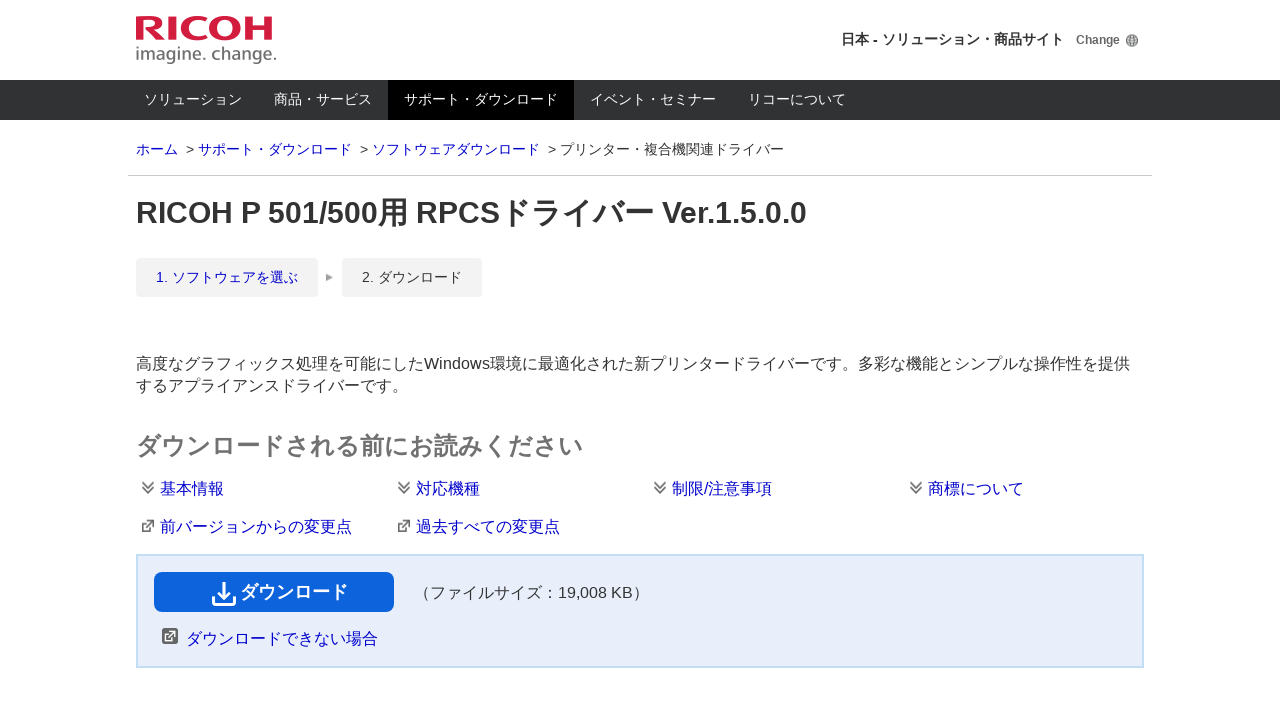

--- FILE ---
content_type: text/html
request_url: http://support.ricoh.com/bbv2/html/dr_ut_d/new/history/w/bb/pub_j/dr_ut_d/4101039/4101039115/V1500/5239793/239793/history.htm
body_size: 6367
content:
<!doctype html>
<html lang="ja">
<head prefix="og: //ogp.me/ns# fb: //ogp.me/ns/fb# article: //ogp.me/ns/article#">
<!-- Google Tag Manager -->
<script>(function(w,d,s,l,i){w[l]=w[l]||[];w[l].push({'gtm.start':
new Date().getTime(),event:'gtm.js'});var f=d.getElementsByTagName(s)[0],
j=d.createElement(s),dl=l!='dataLayer'?'&l='+l:'';j.async=true;j.src=
'https://www.googletagmanager.com/gtm.js?id='+i+dl;f.parentNode.insertBefore(j,f);
})(window,document,'script','dataLayer','GTM-M3X5GT6');</script>
<!-- End Google Tag Manager -->

<!-- [RISSN_META_SOFTNAME] Start-->
<META content="RPCSドライバー" name=PDL>
<!-- [RISSN_META_SOFTNAME] End -->


<!-- [RISSN_META_PRODUCT] Start -->
<META content="RICOH P 501/500" name=Model>
<!-- [RISSN_META_PRODUCT] End-->


<!-- [RISSN_META_OS_LIST Start ]-->
<META content="Windows 10 (32ビット)" name=OS>
<!-- [RISSN_META_OS_LIST End ]-->

<!-- [RISSN_META_OS_LIST Start ]-->
<META content="Windows 8.1 (32ビット)" name=OS>
<!-- [RISSN_META_OS_LIST End ]-->

<!-- [RISSN_META_OS_LIST Start ]-->
<META content="Windows 10 (32-bit) English" name=OS>
<!-- [RISSN_META_OS_LIST End ]-->

<!-- [RISSN_META_OS_LIST Start ]-->
<META content="Windows 8.1 (32-bit) English" name=OS>
<!-- [RISSN_META_OS_LIST End ]-->

<!-- meta -->
<meta http-equiv="Content-Type" content="text/html; charset=shift_jis">
<meta http-equiv="Content-Script-Type" content="text/javascript">
<meta http-equiv="Content-Style-Type" content="text/css">
<meta name="Keywords" content="RICOH P 501/500用 RPCSドライバー Ver.1.5.0.0,リコー,Ricoh,RICOH,プリンター,新着,プリンタードライバー,ドライバー,ソフトウェア,ダウンロード">
<meta name="Description" content="株式会社リコーの製品の新着プリンタードライバーやソフトウェアのダウンロードページ。">
<meta name="Copyright" content="Copyright &copy; RICOH Co., Ltd.">
<meta name="viewport" content="width=device-width,initial-scale=1.0,maximum-scale=1.0,user-scalable=no" />
<meta name="format-detection" content="telephone=no" />
<meta http-equiv="X-UA-Compatible" content="IE=edge,chrome=1" />
<meta property="og:title" content="" />
<meta property="og:image" content="" />
<meta property="og:type" content="website" />
<meta property="og:description" content="" />
<meta property="og:url" content="" />
<meta property="og:site_name" content="リコー" />
<meta property="og:country-name" content="japan" />
<!-- title -->
<title>RICOH P 501/500用 RPCSドライバー&nbsp;Ver.1.5.0.0 / ダウンロード | リコー</title>
<!--////////// ssi css_js ////////// -->
<link rel="icon" type="image/vnd.microsoft.icon" href="//www.ricoh.co.jp/cmn_v1/img/favicon.ico" />
<link rel="apple-touch-icon" href="/cmn_v1/img/apple_icon.png" />
<link rel="stylesheet" type="text/css" media="all" href="/cmn_v1/css_not_rsp/import.css" />
<!--[if lt IE 9]>
<link rel="stylesheet" type="text/css" media="all" href="/cmn_v1/css_not_rsp/old_ie.css" />
<![endif]-->
<link rel="stylesheet" type="text/css" media="all" href="/cmn_jp_v1/css/import.css" />
<link rel="stylesheet" type="text/css" media="all" href="/cmn_v1/lib/responsiveTabs/jquery.responsiveTabs.css" />
<link rel="stylesheet" type="text/css" media="all" href="/cmn_v1/lib/uniform/jquery.uniform.css" />
<link rel="stylesheet" type="text/css" media="all" href="/cmn_v1/lib/bxslider/jquery.bxslider.css" />
<link rel="stylesheet" type="text/css" media="print" href="/cmn_v1/css_not_rsp/print.css" />
<link rel="stylesheet" type="text/css" media="all" href="/bb/common/css/new_extend.css" />
<link rel="stylesheet" type="text/css" media="all" href="/bb/common/css/src_org.css" />
<script src="/cmn_v1/lib/jquery.min.js"></script>
<script src="/cmn_v1/lib/jquery.tile.js"></script>
<script src="/cmn_v1/lib/jquery.responsiveTabs.js"></script>
<!--[if !IE 7]><!-->
<script src="/cmn_v1/lib/jquery.uniform.js"></script>
<!--<![endif]-->
<script src="/cmn_v1/lib/jquery.bxslider.min.js"></script>
<script src="/cmn_v1/js/common.js"></script>
<script src="/cmn_jp_v1/js/jquery.xdomainajax.js"></script>
<script src="/cmn_jp_v1/js/fs_ricoh.js"></script>
<!--////////// ssi css_js ////////// -->
<!--style-->
<!--/style-->
<!--script-->
<!--/script-->
<!-- js -->
<script type="text/javascript" src="/bb/common/js/new_extend.js" charset="shift_jis"></script>
<script type="text/javascript" language="javascript">
<!--
function download(url, path) {
document.forms[0].PATH.value = path;
document.forms[0].action = url;
document.forms[0].submit();
}
function ftpsrv() {
return "ftp://" + location.host;
}
//-->
</script>
<!-- START MARS FINDER-->
<link href="//c.marsflag.com/mf/mfx/css/mfx-sbox.css" rel="stylesheet" type="text/css" media="all" charset="UTF-8">
<link rel="stylesheet" type="text/css" media="all" href="/bb/common/css/search.css" />
<!-- END MARS FINDER -->
<!-- START MARS FINDER ADD-->
<style type="text/css">
/* */#gl_header #gl_nv .gl_nv_lst li.gl_nv_src { padding-top: 0; }
html .mf_finder_searchBox { margin-top: 8px; margin-bottom: 0; }
html:lang(ja) .mf_finder_searchBox .mf_finder_searchBox_query_input,
html :lang(ja) .mf_finder_searchBox .mf_finder_searchBox_query_input,
html:lang(ja-JP) .mf_finder_searchBox .mf_finder_searchBox_query_input,
html :lang(ja-JP) .mf_finder_searchBox .mf_finder_searchBox_query_input { background-image: none; }
</style>
<!-- END MARS FINDER ADD-->
</head>
<body class="">
<!-- Google Tag Manager (noscript) -->
<noscript><iframe src="https://www.googletagmanager.com/ns.html?id=GTM-M3X5GT6"
height="0" width="0" style="display:none;visibility:hidden"></iframe></noscript>
<!-- End Google Tag Manager (noscript) -->
















<form method="post">
<input type="hidden" name="name"   value="VSOR_ENQUETE_DEF">
<input type="hidden" name="PATH"   value="">
<input type="hidden" name="TITLE"  value="RICOH P 501/500用 RPCSドライバー">
<input type="hidden" name="TYPEID" value="4201029152">
<input type="hidden" name="bb5"    value="VSOR_ACCEPT_ID">
<input type="hidden" name="bb6"    value="VSOR_ENQUETE_ID">
</form>
<div id="wrapper">
<!--////////// ssi noscript ////////// -->
<noscript>
<div class="noscript">
このウェブサイトのレイアウトやリンクの一部は、Javascriptを無効にすると正常に機能しない場合があります。
正しくこのウェブサイトを表示するには
<span>JavaScript</span>
を有効にしてください。
</div>
</noscript>
<a href="#contents" class="hide">Skip to main content</a>
<a href="#gl_nv" class="hide">Skip to first level navigation</a>
<!--////////// ssi noscript ////////// -->
<div id="gl_header" class="act_support">
<!-- ////////// header//////////// -->
<span class="hide">言語切替メニュー </span>
<div class="gl_hd">
<div class="inner">
<p class="hd_lg"><a href="//www.ricoh.co.jp/">RICOH imagine. change.</a></p>
<div class="hd_ut">
<span class="hd_ut_country">日本 - ソリューション&#12539;商品サイト</span>
<a href="//www.ricoh.com/gateway/" target="_blank" class="hd_ut_change">Change</a>
<!--/hd_ut-->
</div>
<!--/inner-->
</div>
<!--/gl_hd-->
</div>
<a href="#contents" class="hide">このページの本文へ</a>
<span class="hide">ここからこのサイトのメインメニュー</span>
<a href="#" class="gl_nv_btn">Menu</a>
<div class="gl_nv_s">
<div class="hd_ut_s">
<a href="//www.ricoh.com/gateway/" target="_blank" class="hd_ut_change">Change Country</a>
<!--/hd_ut_s-->
</div>
<div id="gl_nv">
<form method="get" action="https://jp.search.app.ricoh/ja_ricoh/search.x" id="gHdrSearchForm">
<ul class="gl_nv_lst">
<li id="gl_nv_lst_01"><a href="//www.ricoh.co.jp/solutions/" class="gl_nv_lst_mn">ソリューション</a></li>
<li id="gl_nv_lst_02"><a href="//www.ricoh.co.jp/products/" class="gl_nv_lst_mn">商品&#12539;サービス</a></li>
<li id="gl_nv_lst_03"><a href="//www.ricoh.co.jp/support/" class="gl_nv_lst_mn">サポート&#12539;ダウンロード</a></li>
<li id="gl_nv_lst_04"><a href="//www.ricoh.co.jp/event/" class="gl_nv_lst_mn">イベント&#12539;セミナー</a></li>
<li id="gl_nv_lst_05"><a href="//www.ricoh.co.jp/about/" class="gl_nv_lst_mn">リコーについて</a></li>
<!-- START MARS FINDER-->
<li class="gl_nv_src dsp_normal" id="gl_nv_lst_06">
<div class="gl_nv_src_inp">
<div class="mf_finder_header">
<!-- Custom elements for search windows -->
<mf-search-box
submit-text=""
ajax-url="//sm008x.marsflag.com/ricoh__ja_ricoh__customelement/x_search.x"
serp-url="//support.ricoh.com/bbv2/html/dr_ut_d/search/result.html"
doctype-hidden
sort-hidden
pagemax-hidden
imgsize-hidden
category-hidden
imgsize-default="3"
></mf-search-box>
</div>
</div>							</li>
<li class="gl_nv_src dsp_middle" id="gl_nv_lst_06">
<a href="//support.ricoh.com/bbv2/html/dr_ut_d/search/result.html" class="gl_nv_lst_mn" >                                        <span class="gl_nv_src_mn"></span>
</a>                                </li>
<!-- END MARS FINDER -->
</ul>
</form>
<!--/gl_nv-->
</div>
<!--/gl_nv_s--></div>
<!-- ///////// / header//////////// -->
<div class="hd_brd_crmb clr">
<span class="hide">Breadcumbs</span>
<ul>
<li>
<a href="//www.ricoh.co.jp/">ホーム</a>
</li>
<li>
<a href="//www.ricoh.co.jp/support/">サポート・ダウンロード</a>
</li>
<li>
<a href="//www.ricoh.co.jp/download/">ソフトウェアダウンロード</a>
</li>
<li class="act">
<span>プリンター・複合機関連ドライバー</span>
</li>
</ul>
<!--/hd_brd_crmb-->
</div>
<!--/gl_header-->
</div>
<div id="contents">
<!-- Page Title -->
<h1 class="hd01">RICOH P 501/500用 RPCSドライバー&nbsp;Ver.1.5.0.0</h1>
<!-- / Page Title -->
<div class="sct_bg01 pt0 bb_line_de">
<div class="cnt_max">
<div class="clm1">
<div class="clm">
<ul class="tag_lst_right pb40">
<li class="right2">
<span class="bg_f3"><a href="//support.ricoh.com/bbv2/html/dr_ut_d/new/index.htm">1. ソフトウェアを選ぶ</a></span>
</li>
<li>
<span class="bg_f3">2. ダウンロード</span>
</li>
</ul>
<p class="mb16"></p>
<p class="mb16">高度なグラフィックス処理を可能にしたWindows環境に最適化された新プリンタードライバーです。多彩な機能とシンプルな操作性を提供するアプライアンスドライバーです。</p>
<!--clm -->
</div>
<!--clm1 -->
</div>
<div class="clm1">
<div class="clm">
<h2 class="hd02">ダウンロードされる前にお読みください</h2>
</div>
<!--/clm1-->
</div>
<ul class="clm1 clm4 rsp_break_clm1 tileSame">
<li class="clm tlSame01 smoothScroll">
<a href="#anc_01" class="ico_nml down">基本情報</a>
</li>
<li class="clm tlSame01 smoothScroll">
<a href="#anc_02" class="ico_nml down">対応機種</a>
</li>
<li class="clm tlSame01 smoothScroll">
<a href="#anc_03" class="ico_nml down">制限/注意事項</a>
</li>
<li class="clm tlSame01 smoothScroll">
<a href="#anc_04" class="ico_nml down">商標について</a>
</li>

<li class="clm tlSame01 src_hispop"><a href="javascript:void(0);" onclick="window.open('/bbv2/html/dr_ut_d/new/history/w/bb/pub_j/dr_ut_d/4101039/4101039115/V1500/5239793/239793/historySub.htm#historysub01','popup','width=1124,height=600,menubar=no,toolbar=no,scrollbars=yes');">前バージョンからの変更点</a></li>
<li class="clm tlSame01 src_hispop"><a href="javascript:void(0);" onclick="window.open('/bbv2/html/dr_ut_d/new/history/w/bb/pub_j/dr_ut_d/4101039/4101039115/V1500/5239793/239793/historySub.htm#historysub02','popup','width=1124,height=600,menubar=no,toolbar=no,scrollbars=yes');">過去すべての変更点</a></li>
<!--/clm1-->
</ul>
<div class="clm1">
<div class="clm">
<div class="contact_sct">
<div class="contact_sct_dtl">
<p class="mb16">
<a href="https://support.ricoh.com/w/bb/pub_j/dr_ut_d/4101039/4101039115/V1500/5239793/239793.exe" class="button cnv01 icon mw240 rsp_w100p">
<span class="ico_nml_l download_lw">ダウンロード</span>
</a>
　（ファイルサイズ：19,008 KB）
</p>
<p class="pl8">
<a href="javascript:void(0);" onclick="window.open('//www.ricoh.co.jp/software/printer/use.html#02','popup','width=1124,height=600,menubar=no,toolbar=no,scrollbars=yes');" class="ico_nml newwindow_f bgp0">ダウンロードできない場合</a>
</p>
</div>
<!--/contact_sct-->
</div>
</div>
<!--/clm1-->
</div>
<!--/cnt_max-->
</div>
<!--/sct_bg01-->
</div>
<div class="sct_bg01 bb_line_de">
<div class="cnt_max">
<div class="clm1" id="anc_01">
<div class="clm">
<h2 class="hd02">基本情報</h2>
</div>
<!--/clm1-->
</div>
<div class="clm1">
<div class="clm">
<!-- / Sub Title Bar -->
<table cellspacing="0" cellpadding="0" width="100%" border="0"> 
 <tbody> 
  <tr valign="top"> 
   <td width="25%"> <span class="mainclass666666bold">[ファイル名]</span></td> 
   <td width="75%"> <span class="mainclass"> 
     239793.exe<br> </span> </td> 
  </tr> 
  <tr valign="top"> 
   <td width="25%"> <span class="mainclass666666bold">[バージョン]</span></td> 
   <td width="75%"> <span class="mainclass"> 
     Ver.1.5.0.0 </span> </td> 
  </tr> 
  <tr valign="top"> 
   <td width="25%"> <span class="mainclass666666bold">[ファイルサイズ]</span></td> 
   <td width="75%"> <span class="mainclass"> 
     19,465,184 byte<br> </span></td> 
  </tr> 
  <tr valign="top"> 
   <td width="25%"> <span class="mainclass666666bold">[登録日]</span></td> 
   <td width="75%"> <span class="mainclass"> 
     2022年 06月 06日 </span></td> 
  </tr> 
  <tr valign="top"> 
   <td width="25%"> <span class="mainclass666666bold">[動作環境]</span> </td> 
   <td width="75%"> <p> <span class="mainclass"> 本ドライバは、下記Microsoft社のソフトウェア環境下にて使用できます。<br> 
       
      Windows 10 (32ビット)<br>
       
      Windows 8.1 (32ビット)<br>
       
      Windows 10 (32-bit) English<br>
       
      Windows 8.1 (32-bit) English<br>
       <a href="http://www.ricoh.co.jp/support/os/edition/pd.html">&gt;&gt; OS エディション対応表</a><br></span></p></td> 
  </tr> 
  <tr valign="top"> 
   <td width="25%"> <span class="mainclass666666bold">[作成方法]</span> </td> 
   <td width="75%"> <span class="mainclass"> 自己解凍<br></span> </td> 
  </tr> 
  <tr valign="top"> 
   <td width="25%"> <span class="mainclass666666bold">[転載条件]</span> </td> 
   <td width="75%"> <span class="mainclass"> 転載禁止<br></span> </td> 
  </tr> 
  <tr valign="top"> 
   <td width="25%"> <span class="mainclass666666bold">[著作権者]</span> </td> 
   <td width="75%"> <span class="mainclass"> （株）リコー <br></span> </td> 
  </tr> 
 </tbody> 
</table>

</div>
<!--/clm1-->
</div>
<!--/cnt_max-->
</div>
<!--/sct_bg02-->
</div>
<div class="sct_bg01 bb_line_de">
<div class="cnt_max">
<div class="clm1" id="anc_02">
<div class="clm">
<h2 class="hd02">対応機種</h2>
</div>
<!--/clm1-->
</div>
<div class="clm1">
<div class="clm">
<p class="mb16">このプリンタードライバーは、以下の機種に対応しております。</p>

<p class="fs18 mb16"><strong>RICOH P製品群</strong><br>

RICOH P 501/500<br>

</p>

<p>注意事項の記載についてはシリーズにまたがっての内容になっている場合があるため、ご選択いただいたシリーズ以外の機種に関する情報が記載される場合がございます。予めご了承ください。</p>
<pre>
<!-- Do not delete this comment -->

</pre>
</div>
<!--/clm1-->
</div>
<!--/cnt_max-->
</div>
<!--/sct_bg01-->
</div>
<div class="sct_bg01 bb_line_de">
<div class="cnt_max">
<div class="clm1" id="anc_03">
<div class="clm">
<h2 class="hd02">制限/注意事項</h2>
</div>
<!--/clm1-->
</div>
<div class="clm1">
<div class="clm">
<p class="mb16">
<pre>
【お願い】
本ドライバーには《README》を添付しております。
ご使用に関しての制限/注意事項等の情報を記載しておりますので、
ご使用の前に必ずお読み頂けるようお願いいたします。

</pre>
</p>
</div>
<!--/clm1-->
</div>
<!--/cnt_max-->
</div>
<!--/sct_bg01-->
</div>
<div class="sct_bg01">
<div class="cnt_max">
<div class="clm1" id="anc_04">
<div class="clm">
<h2 class="hd02">商標について</h2>
</div>
<!--/clm1-->
</div>
<div class="clm1">
<div class="clm">
<p>
<pre>
MS、Microsoft、Windowsは、Microsoft Corporationの登録商標です。
上記のソフトウエアアプリケ－ションは各ソフトウエア会社の登録商標です。
その他、記載されている社名や製品名は，各社の登録商標もしくは商標です。

</pre>
</p>
</div>
<!--/clm1-->
</div>
<!--/cnt_max-->
</div>
<!--/sct_bg01-->
</div>
<!--/contents-->
</div>
<div id="gl_footer">
<div id="id_FooterBreadcrumbs" class="ft_brd_crmb">
<span class="hide">現在地</span>
<ul id="id_FooterBreadcrumbsList" class="ft_brd_crmb_lst"></ul>
<!--/ft_brd_crmb-->
</div>
<div id="id_FooterLocalNavi">
<div class="ft_lc_nv">
<span class="hide">ここからカテゴリーメニュー</span>
<!-- <ul class="ft_lc_nv_lst tileSame">
<li class="tlSame01"><a href=""></a></li>
</ul> -->
<!--/ft_lc_nv-->
</div>
</div>
<div class="ft_ut">
<div class="ft_ut_inr">
<span class="hide">ここからこのサイトのサブメニュー</span>
<ul class="ft_ut_lst">
<li><a href="https://www.ricoh.co.jp/privacy">個人情報保護について</a></li>
<li><a href="https://jp.ricoh.com/terms_of_use">ご利用条件</a></li>
<li><a href="https://jp.ricoh.com/terms_of_use/trademark">商標について</a></li>
<li><a href="https://jp.ricoh.com/terms_of_use/accessibility">アクセシビリティ</a></li>
<li><a href="https://www.ricoh.co.jp/sitemap">サイトマップ</a></li>
<li><a href="https://www.ricoh.co.jp/contact">お問い合わせ</a></li>
</ul>
<p class="ft_pg_top smoothScroll"><a href="#wrapper">ページトップへ</a></p>
<!--/ft_ut_inr-->
</div>
<!--/ft_ut-->
</div>
<div id="id_FooterConnect" class="ft_cnct">
<p class="ft_cnct_ttl">ソーシャルメディアアカウント</p>
<ul class="ft_cnct_lst">
<li><a href="https://www.facebook.com/ricoh.jp" target="_blank"><img src="//www.ricoh.co.jp/cmn_v1/img/gl_footer/connect_facebook.png" width="24" alt="Facebook (Open link in new window)" /></a></li>
<li><a href="https://www.youtube.com/user/RicohTube" target="_blank"><img src="//www.ricoh.co.jp/cmn_v1/img/gl_footer/connect_youtube.png" width="59" alt="YouTube (Open link in new window)" /></a></li>
<li class="ft_cnct_lst_more"><a href="//jp.ricoh.com/socialmedia/" target="_blank">一覧へ</a></li>
</ul>
<!--/ft_cnct-->
</div>
<p class="ft_copy">(C) Ricoh Co., Ltd. / RICOH JAPAN Corp.</p>
<!--/gl_footer-->
</div>
<!--/wrapper-->
</div>
<!--////////// ssi scriptarea ////////// -->
<!--MARS FINDER-->
<script type="text/javascript">
if ((navigator.userAgent.indexOf('iPhone') > 0 &&
navigator.userAgent.indexOf('iPad') == -1) || navigator.userAgent.indexOf
('iPod') > 0 || navigator.userAgent.indexOf('Android') > 0) {
MF_suggest={base_uri:"//www.ricoh.co.jp/common/js/", opts:{unit: "ja_global"}};
}else {
MF_suggest={base_uri:"//www.ricoh.co.jp/common/js/", opts:{unit: "en_global"}};
}
</script>
<script src="//www.ricoh.co.jp/common/js/suggest_ext.js" type="text/javascript" charset="UTF-8">
</script>
<!--End MARS FINDER -->
<!-- Google Tag Manager -->
<noscript><iframe src="//www.googletagmanager.com/ns.html?id=GTM-5DGPDC"
height="0" width="0" style="display:none;visibility:hidden"></iframe></noscript>
<script>(function(w,d,s,l,i){w[l]=w[l]||[];w[l].push({'gtm.start':
new Date().getTime(),event:'gtm.js'});var f=d.getElementsByTagName(s)[0],
j=d.createElement(s),dl=l!='dataLayer'?'&l='+l:'';j.async=true;j.src=
'//www.googletagmanager.com/gtm.js?id='+i+dl;f.parentNode.insertBefore(j,f);
})(window,document,'script','dataLayer','GTM-5DGPDC');</script>
<!-- End Google Tag Manager -->
<!--////////// /ssi scriptarea ////////// -->
<!--script-->
<!--/script-->
<!-- User Insight PCDF Code Start : ricoh.co.jp -->
<script type="text/javascript">
<!--
var uilid  = '';
var uigr_1   = ''; var uigr_2 = ''; var uigr_3 = ''; var uigr_4 = ''; var uigr_5 = '';
var uigr_6   = ''; var uigr_7 = ''; var uigr_8 = ''; var uigr_9 = ''; var uigr_10 = '';
// DO NOT ALTER BELOW THIS LINE
// WITHOUT F.P.C.
var uiinit   = uiinit || Math.floor(Math.random() * 9000000) + 1000000;
var uihost   = uihost || (("https:" == document.location.protocol) ? "https://bs." : "//b06.")+"nakanohito.jp/b1/";
document.write("<img id='id_shellfish' style='position: absolute' src='"+uihost+"?uisv=6&id=31302&mode=default&h=21bb&rand="+uiinit+"&url="+encodeURIComponent(parent.document.URL)+"&ref="+encodeURIComponent(parent.document.referrer)+"&uigr_1="+encodeURIComponent(uigr_1)+"&uigr_2="+encodeURIComponent(uigr_2)+"&uigr_3="+encodeURIComponent(uigr_3)+"&uigr_4="+encodeURIComponent(uigr_4)+"&uigr_5="+encodeURIComponent(uigr_5)+"&uigr_6="+encodeURIComponent(uigr_6)+"&uigr_7="+encodeURIComponent(uigr_7)+"&uigr_8="+encodeURIComponent(uigr_8)+"&uigr_9="+encodeURIComponent(uigr_9)+"&uigr_10="+encodeURIComponent(uigr_10)+"&lv="+uilid+"&sb="+encodeURIComponent(document.title)+"&guid=ON&eflg=1' border='0' width='1' height='1' alt='' />");
if (typeof document.documentElement.style.maxHeight != "undefined") {
document.write('<span  style="position: absolute" id="id_bivalves"></span>'); document.write(decodeURI("%3Cscr"+"ipt src='"+uihost+"bivalves.js' charset='utf-8' type='text/javascript'%3E%3C/script%3E")); var uiLimit = 3000, uiInterval = 50, uiTime = 0; var uiLoadedId = setInterval(function(){ if ((typeof(Vesicomyid) != "undefined") && (typeof(Vesicomyid.Bivalves) != "undefined") && (typeof(Vesicomyid.Bivalves.Loaded) == "function") ) { clearInterval(uiLoadedId); try { var lb = new Vesicomyid.Bivalves(31302, uiinit); lb.host = uihost; lb.uisv = 6; lb.init(); } catch (err) { } } else if ((uiTime += uiInterval) > uiLimit) { clearInterval(uiLoadedId); } }, uiInterval);
}
//-->
</script>
<!-- User Insight PCDF Code End : ricoh.co.jp -->
<!-- START MARS FINDER-->
<script src="//c.marsflag.com/mf/mfx/1.0/js/mfx-sbox.js" charset="UTF-8"></script>
<!-- END MARS FINDER -->
</body>
</html>


--- FILE ---
content_type: text/css
request_url: http://support.ricoh.com/cmn_v1/css_not_rsp/import.css
body_size: 366
content:
@charset "utf-8";

/*************************************************
CSS
/cmn_v1/css_not_rsp/import.css

14.10.01
update:14.11.26
*************************************************/

@import "reset.css";
@import "common.css";
@import "column.css";
@import "gl_header.css";
@import "gl_footer.css";
@import "icon.css";
@import "component.css";
@import "option.css";



--- FILE ---
content_type: text/css
request_url: http://support.ricoh.com/bb/common/css/new_extend.css
body_size: 956
content:
@charset "shift_jis";

/**
 * extend.css
 * Ricoh Co., Ltd.
 */
.searchSection {  }
.searchSection .inr {  }
.searchSection .ttl {  }
.searchSection .box {  }
.searchSection .box p {  }
.searchSection .box input { }

.searchResultSection {  }
.searchResultSection .inr { }
.searchResultSection .inr .inr { }
.searchResultSection .ttl { }
.searchResultSection .box {  width: auto; margin: 0 15px; background: #fff; border: solid 1px #dedede; overflow: auto; }
.searchResultSection .box span { border:none; margin: 0; padding 0;}

.productTypeListSection { margin-bottom: 14px; }
.productTypeListSection .ttl { margin-bottom: 0; }

.productListSection { overflow: hidden; margin-bottom: 20px; }
.productListSection h2 { margin-bottom: 0; cursor: pointer; cursor: hand; }
.productListSection .box { padding-top: 20px; }


.txtSection { margin: 0 0 25px 0; padding: 0; }
.txtSection p { margin: 0; padding: 0; }
.txtSection img { vertical-align: middle; margin: 0 3px 2px 0; padding: 0; display: inline; }

.useOsBox { }
.useOsBox .box { width: 100%; margin: 0 0 5px 0; padding: 0; background: url(http://support.ricoh.com/bb/common/img/bg_03b.gif) repeat-y left top; }
.useOsBox .box .inr { width: 100%; margin: 0; padding: 0; background: url(http://support.ricoh.com/bb/common/img/bg_03a.gif) no-repeat left top; }
.useOsBox .box .inr .inr { width:100%; margin: 0; padding: 24px 0; background: url(http://support.ricoh.com/bb/common/img/bg_03c.gif) no-repeat left bottom; }
.useOsBox .box table { width: 650px; margin: 0 0 0 15px; border-collapse: collapse; border-spacing: 0; empty-cells: show; }
.useOsBox .box td { vertical-align: middle; padding: 0; }
.useOsBox .box td.cell1 { width: 164px; text-align: left; }
.useOsBox .box td.cell2 { width: auto; font-size: 14px; line-height: 1.6; text-align: center; }
.useOsBox .box td.cell2 img { vertical-align: middle; margin: 0 8px 0 0; padding: 0; display: inline; }
.useOsBox .ttl { margin: 0; padding: 0; background: none; }
.useOsBox .txt { font-size: 85%; text-align: right; margin: 0; padding: 0; }

.osLink { padding-top: 20px; clear: both; }
.osLink li { width: 30%; margin: auto 8px; float: left; }
.osLink li a { margin: 0; }
.osLink:after { content: " "; display: block; visibility: hidden; clear: both; height: 0.1px; font-size: 0.1em; line-height: 0; }
.osLink { display: inline-block; }
* html .osLink { height: 1%; }
.osLink { display: block; }

.osListSection { overflow: hidden; margin-bottom: 25px; }
.osListSection h2 { margin-bottom: 0; cursor: pointer; cursor: hand; }

.osTypeListSection { margin-bottom: 25px; }


#searchResult dl { margin-bottom: 8px; }
#searchResult dt { font-weight: bold; }
#searchResult dd { margin-left: 8px; }
#searchResult span { color: #808080; font-weight: bold; }

#useOsDetect { vertical-align: middle; }
#useOsDetect a { display: inline-block; }
#useOsDetect p { margin: 0 auto; padding: 0; }
#useOsDetect .or { font-size: x-small; text-align: center; }
#useOsDetect .osName { }
#useOsDetect .osNavi { }

#useOsNote p { margin: 0; }
#useOsNote .indent { display: inline-block; width: 1.5em; }

.productListSection .toggleSwitch { width: 18px; height: 22px; vertical-align: middle; display: inline-block; }
.osListSection .toggleSwitch { width: 22px; height: 22px; vertical-align: middle; display: inline-block; }

.unReachPath { color: #CCCCCC; }



--- FILE ---
content_type: text/css
request_url: http://support.ricoh.com/bb/common/css/src_org.css
body_size: 475
content:
@charset "shift_jis";
/**
 * src_org.css (Suppurt.Ricoh.Com ORiGinal CSS)
 * Ricoh Co., Ltd.
 */

/* history page popup link */
li.src_hispop a {
	padding-left: 24px;
	background-position: 0 -0.15em;
	display: inline-block;
	background-repeat: no-repeat;
	background-image: url(/cmn_v1/img/icon_s_newwindow_01.png) !important;
}
/* testing font color */
.colTxtRed{
	color:#ed171f !important;
}
/* history page kihon */
#anc_01 + .clm1 > .clm > table:not(.mainclass):not(.nml) {
	width: 100%;
	border-top: 1px solid #999999;
	border-left: 1px solid #999999;
}
#anc_01 + .clm1 > .clm > table:not(.mainclass):not(.nml) tr > td:first-child {
	background: #dedede;
	text-align: left;
	padding: 8px 16px;
	border-right: 1px solid #999999;
	border-bottom: 1px solid #999999;
	vertical-align: top;
	word-break: break-all;
}
#anc_01 + .clm1 > .clm > table:not(.mainclass):not(.nml) tr td {
	padding: 8px 16px;
	border-right: 1px solid #999999;
	border-bottom: 1px solid #999999;
	vertical-align: top;
	word-break: break-all;
}


--- FILE ---
content_type: text/css
request_url: http://support.ricoh.com/bb/common/css/search.css
body_size: 802
content:
@charset 'utf-8';


/* ----------------------------------- */
/* Header Search windows */
/* ----------------------------------- */

.mf_finder_header {
  width: 190px;
}
.mf_finder_header .mf_finder_searchBox {
  margin-left: 0;
  margin-right: 0;
}
.mf_finder_header .mf_finder_searchBox_items {
  padding: 0;
  background: #456;
  width: 190px;
}
.mf_finder_header .mf_finder_searchBox_query_input {
  display: block;
  float: left;
  width: 166px;
  min-height: 24px;
  height: 24px;
  margin: 0;
  padding: 2px 8px 0 8px;
  border: none;
  font-size: 14px;
  background: #ffffff;
  -webkit-border-radius: 4px 0 0 4px;
  border-radius: 4px 0 0 4px;
  outline: none;
}
.mf_finder_header .mf_finder_searchBox_submit {
  display: block;
  float: left;
  width: 24px;
  height: 24px;
  margin: 0;
  border: none;
  background: url(/bb/common/img/gl_nv_src_btn.png) 50% 50% no-repeat #ffffff;
  text-indent: -9999px;
  line-height: 1px;
  -webkit-border-radius: 0 4px 4px 0;
  border-radius: 0 4px 4px 0;
  outline: none;
}

@media (max-width: 640px){
  #gl_header #gl_nv .gl_nv_lst li.gl_nv_src {
    padding: 16px 8px !important;
  }
  .mf_finder_header,
  .mf_finder_header .mf_finder_searchBox_items {
    width: 100%;
  }
  .mf_finder_header .mf_finder_searchBox_query_input {
    width: 100%;
    height: 32px;
  }
  .mf_finder_header .mf_finder_searchBox_submit {
    width: 32px;
    height: 32px;
    background-image: url(/bb/common/img/gl_nv_src_btn_s.png);
    background-size: 32px 32px;
  }
}

/* Search Windows List */

#gl_header #gl_nv .gl_nv_lst li.gl_nv_src .gl_nv_src_inp {
  overflow: visible !important;
}
.mf_finder_header .mf_finder_searchBox_suggest_items {
  position: absolute;
  top: 25px;
  margin: 0;
  padding: 0;
  width: 100%;
  background-color: #fff;
  list-style-type: none;
  border-width: 0 1px 1px;
  border-color: silver;
  border-style: solid;
  z-index: 5
}
.mf_finder_header .mf_finder_searchBox_suggest_items li {
  float: none;
  width: 100%;
  border-top: solid 1px #ccc;
  background-color: transparent;
}
.mf_finder_header .mf_finder_searchBox_suggest_items li:first-child {
  border-top: none;
}
.mf_finder_header .mf_finder_searchBox_suggest_items li:nth-child(even) {
  background-color: #f2f2f2;
}
.mf_finder_header .mf_finder_searchBox_suggest_items li:hover {
  background: rgba(0,0,0, 0.15);
}
.mf_finder_header .mf_finder_searchBox_suggest_items a {
  padding: 4px 5px; 
  color: #333;
  font-size: 13px;
  text-decoration: none;
}

@media (max-width: 640px){
  .mf_finder_header .mf_finder_searchBox_suggest_items {
    padding: 0;
  }
  .mf_finder_header .mf_finder_searchBox_suggest_items li {
    border-top: solid 1px #ccc;
    border-bottom: none !important;
  }
  .mf_finder_header .mf_finder_searchBox_suggest_items li:first-child {
    border-top: solid 1px #ccc;
  }
  .mf_finder_header .mf_finder_searchBox_suggest_items a {
    padding: 2px 5px;
    font-size: 14px;
  }
}




--- FILE ---
content_type: text/css
request_url: http://support.ricoh.com/cmn_v1/css_not_rsp/common.css
body_size: 1899
content:
@charset "utf-8";

/*************************************************
CSS
/cmn_v1/css_not_rsp/common.css

14.10.01
update:15.01.08
*************************************************/

/* ------------------------- TOC
Setting
Wrapper
Contents
Heading
List
Dl Dt Dd
Table
Form
-------------------------- */



/* ============================================================ Setting */
html { height: 100%; }
body { -webkit-text-size-adjust: 100%; line-height: 1.4; height: 100%; color: #333333; background: #ffffff; font-size: 16px; font-family: Arial, sans-serif; }

a,
a:link { color: #0000cc; text-decoration: none; }
a:visited { color: #551a8b; text-decoration: none; }
a:hover,
a:active { color: #0000cc; text-decoration: underline; }

a img, a:link img, a:visited img, a:hover img, a:active img { border: none; text-decoration: none; }

strong { font-weight: bold; }
em { font-style: normal; }

img { -ms-interpolation-mode: bicubic; }

/*
input:-moz-placeholder,
textarea:-moz-placeholder,
input::-webkit-input-placeholder,
textarea::-webkit-input-placeholder,
input:-ms-input-placeholder,
textarea:-ms-input-placeholder { color: #999999; }
*/


/* ============================== Clearfix */
.clr:before,
.clr:after { content: ""; display: table; }
.clr:after { clear: both; }
.clr { zoom: 1; }


/* ============================== Multi */
.ofz { overflow: hidden; zoom: 1; }
.indent { padding-left: 1em; text-indent: -1em; }


/* ============================== Hide Text */
.hide { position: absolute; left: -9999px; }



/* ============================================================ Wrapper */
#wrapper { min-width: 1024px; }



/* ============================================================ Contents */
#contents { min-width: 1024px; z-index: 1; }
.cnt_max { width: 1024px; margin: 0 auto; }


/* ============================== Section */
.sct_bg00 { padding:      0; background: #ffffff; }
.sct_bg01 { padding: 40px 0; background: #ffffff; }
.sct_bg02 { padding: 40px 0; background: rgba(243, 243, 243, 0.4); }

/* Main visual */
.sct_top_vi { background: #f3f3f3; z-index: 1; }
.sct_top_vi .cnt_max { width: 1366px; margin: 0 auto; }


/* ============================================================ Heading */
.hd01 { overflow: hidden; width: 1008px; margin: 40px auto 0; padding: 0 8px; font-size: 36px; font-weight: bold; }
.hd02 { overflow: hidden; font-size: 24px; font-weight: bold; color: #717171; }
.hd03 { overflow: hidden; font-size: 22px; font-weight: bold; }
.hd04 { overflow: hidden; font-size: 22px; font-weight: bold; color: #717171; }
.hd05 { overflow: hidden; font-size: 20px; font-weight: bold; }
.hd06 { overflow: hidden; font-size: 20px; font-weight: bold; color: #717171; }

/* RSS */
.hd01 .hd_rss,
.hd02 .hd_rss,
.hd03 .hd_rss,
.hd04 .hd_rss,
.hd05 .hd_rss,
.hd06 .hd_rss { display: block; float: right; height: 16px; margin-top: 8px; margin-right: 4px; padding-left: 20px; background: url(../img/icon_s_rss_03.png) 0 0 no-repeat; font-size: 12px; font-weight: normal; }



/* ============================================================ List */
ul.nml li { padding-left: 40px; background: url(../img/bullet_ul_01.png) 20px 0.5em no-repeat; }
ul.nml li.clm { background-position: 20px 1.0em; }
ol.nml { list-style: decimal; margin-left: 40px; }
ol.nml ol {}



/* ============================================================ Dl Dt Dd */
dl.nml {}
dl.nml dt { font-weight: bold; }



/* ============================================================ Table */
table.nml { width: 100%; border-top: 1px solid #999999; border-left: 1px solid #999999; }
table.nml th,
table.nml td { padding: 8px 16px; border-right: 1px solid #999999; border-bottom: 1px solid #999999; vertical-align: top; word-break: break-all; }
table.nml thead th,
table.nml thead td { padding: 16px 16px; background: #c9c9c9; text-align: left; }
table.nml tbody th { background: #dedede; text-align: left; }
table.nml tbody td { background: #ffffff; }


.tbl_ico { display: none; }
.tbl_wrapper { display: none; }



/* ============================================================ Form */
input, button, textarea, select { -webkit-appearance: none; appearance: none; border: none; margin: 0; padding: 0; }


/* ============================== Radio,Checkbox */
input:focus + label {
	outline: solid 1px #4bbdcd;
}

input.nml[type=radio] { -webkit-appearance: radio; appearance: radio; }
input.nml[type=checkbox] { -webkit-appearance: checkbox; appearance: checkbox; }
input.nml[type=radio],
input.nml[type=checkbox] { display: inline-block; }
input.nml[type=radio] + label,
input.nml[type=checkbox] + label { position: relative; display: inline-block; cursor: pointer; }

@media (min-width: 1px) {
	input.nml[type=radio],
	input.nml[type=checkbox] { position: absolute; opacity: 0; margin: 0; }
	input.nml[type=radio] + label,
	input.nml[type=checkbox] + label { padding-left: 34px; }
	input.nml[type=radio] + label::before,
	input.nml[type=checkbox] + label::before { display: block; width: 24px; height: 24px; margin-top: -12px;
		position: absolute; top: 50%; left: 0;
		content: "";
		-moz-box-sizing: border-box;
		-webkit-box-sizing: border-box;
		box-sizing: border-box;
	}
	input.nml[type=radio] + label::before { border: 2px solid #999999;
		-webkit-border-radius: 12px;
		border-radius: 12px;
	}
	input.nml[type=checkbox] + label::before { border: 2px solid #999999;
		-webkit-border-radius: 6px;
		border-radius: 6px;
	}
	/* checked */
	input.nml[type=radio]:checked + label::before { border: 2px solid #4bbdcd; }
	input.nml[type=checkbox]:checked + label::before { border: 2px solid #4bbdcd; }
	input.nml[type=radio]:checked + label::after,
	input.nml[type=checkbox]:checked + label::after { display: block;
		position: absolute; top: 50%;
		content: "";
		-moz-box-sizing: border-box;
		-webkit-box-sizing: border-box;
		box-sizing: border-box;
	}
	input.nml[type=radio]:checked + label::after { width: 14px; height: 14px; margin-top: -7px;
		left: 5px;
		background: #4bbdcd;
		border-radius: 7px;
	}
	input.nml[type=checkbox]:checked + label::after { width: 12px; height: 6px; margin-top: -4px;
		left: 6px;
		border-left: 3px solid #4bbdcd;
		border-bottom: 3px solid #4bbdcd;
		-ms-transform: rotate(-45deg);
		-webkit-transform: rotate(-45deg);
		transform: rotate(-45deg);
	}
}

/* error,requisite */
.err_box { background-color: #f8ccc9;
	-webkit-border-radius: 4px;
	border-radius: 4px;
}
.req_box { background-color: #fef5f4;
	-webkit-border-radius: 4px;
	border-radius: 4px;
}


/* ============================== Submit */
input.nml[type=submit] {}


/* ============================== Text */
input.nml[type=text] { padding: 7px 8px; font-size: 16px; border: 1px solid #c9c9c9;
	-webkit-border-radius: 4px;
	border-radius: 4px;
}

/* error,requisite */
input.nml.err[type=text] { background: #f8ccc9; border: 1px solid #ed171f; }
input.nml.req[type=text] { background: #fef5f4; border: 1px solid #f8ccc9; }


/* ============================== Select */
/* error,requisite */
.slct_nml.err > .selector { background-color: #f8ccc9; border: 1px solid #ed171f; }
.slct_nml.req > .selector { background-color: #fef5f4; border: 1px solid #f8ccc9; }


/* ============================== Textarea */
textarea.nml { padding: 8px; font-size: 16px; font-family: inherit; background: #ffffff; border: 1px solid #c9c9c9;
	-webkit-border-radius: 4px;
	border-radius: 4px;
}

/* error,requisite */
textarea.nml.err { background: #f8ccc9; border: 1px solid #ed171f; }
textarea.nml.req { background: #fef5f4; border: 1px solid #f8ccc9; }




--- FILE ---
content_type: text/css
request_url: http://support.ricoh.com/cmn_v1/css_not_rsp/column.css
body_size: 365
content:
@charset "utf-8";

/*************************************************
CSS
/cmn_v1/css_not_rsp/column.css

14.10.01
update:14.11.26
*************************************************/



/* ============================== Clearfix */
.clm1:before,
.clm1:after,
.clm1_small:before,
.clm1_small:after { content: ""; display: table; }
.clm1:after,
.clm1_small:after { clear: both; }
.clm1,
.clm1_small { zoom: 1; }



/* ============================================================ Column Module */
/* clm1 */
.clm1 { width: 100%;
	-moz-box-sizing: border-box;
	-webkit-box-sizing: border-box;
	box-sizing: border-box;
}

/* clm1_small */
.clm1_small { width: 75%; margin: 0 auto;
	-moz-box-sizing: border-box;
	-webkit-box-sizing: border-box;
	box-sizing: border-box;
}

/* clm */
.clm { width: 100%; float: left; padding: 8px;
	-moz-box-sizing: border-box;
	-webkit-box-sizing: border-box;
	box-sizing: border-box;
}

.clm2 .clm { width: 50%; }
.clm3 .clm { width: 33.333%; }
.clm4 .clm { width: 25%; }
.clm5 .clm { width: 20%; }
.clm6 .clm { width: 16.666%; }



--- FILE ---
content_type: text/css
request_url: http://support.ricoh.com/cmn_v1/css_not_rsp/gl_header.css
body_size: 1899
content:
@charset "utf-8";

/*************************************************
CSS
/cmn_v1/css_not_rsp/gl_header.css

14.10.01
update:15.02.16
*************************************************/

/* ------------------------- TOC
Global Header
-------------------------- */



/* ============================== Clearfix */
.gl_nv_lst:before,
.gl_nv_lst:after { content: ""; display: table; }
.gl_nv_lst:after { clear: both; }
.gl_nv_lst { zoom: 1; }



/* ============================================================ Global Header */
#gl_header {}
#gl_header.hd_line { margin-bottom: 40px; border-bottom: 1px solid #dedede; }
#gl_header .gl_hd { width: 1008px; margin: 0 auto; padding: 0 8px; }
#gl_header .gl_hd .inner { display: table; width: 100%; }
#gl_header .hd_lg { display: table-cell; padding: 16px 0; vertical-align: middle; }
#gl_header .hd_lg a { display: block; width: 140px; height: 48px; background: url(../img/gl_header/hd_logo.png) 0 0 no-repeat; text-indent: -9999px; }


/* ============================== Header Utility */
#gl_header .hd_ut { display: table-cell; vertical-align: middle; padding: 4px 0; text-align: right; }
#gl_header .hd_ut .hd_ut_country { display: inline-block; padding: 2px 0 3px; color: #333333; font-size: 14px; font-weight: bold; }

/* hd_ut_lang_select */
#gl_header .hd_ut .hd_ut_lang_select { display: inline-block; margin-left: 3px; }

#gl_header .hd_ut .hd_ut_lang_select .hd_ut_lang { display: inline-block; padding: 2px 0 3px 11px; background: url(../img/gl_header/hd_ut_lang.png) 0 50% no-repeat; border-right: 1px solid #dedede; }
#gl_header .hd_ut .hd_ut_lang_select .hd_ut_lang .txt { display: inline-block; padding-right: 21px; background: url(../img/gl_header/hd_ut_lang_arrowdown.png) 100% 50% no-repeat; color: #666666; font-size: 14px; }
#gl_header .hd_ut .hd_ut_lang_select .hd_ut_lang:hover .txt { text-decoration: underline; }
#gl_header .hd_ut .hd_ut_lang_select span.hd_ut_lang .txt { padding-right: 10px; background: none; }
#gl_header .hd_ut .hd_ut_lang_select span.hd_ut_lang:hover .txt { text-decoration: none; }

#gl_header .hd_ut .hd_ut_lang_select .hd_ut_lang_lst { position: relative; z-index: 10; }
#gl_header .hd_ut .hd_ut_lang_select .hd_ut_lang_lst ul { display: none; position: absolute; right: 0;
	-moz-box-shadow: 2px 2px 2px 0px rgba(0, 0, 0, 0.2);
	-webkit-box-shadow: 2px 2px 2px 0px rgba(0, 0, 0, 0.2);
	box-shadow: 2px 2px 2px 0px rgba(0, 0, 0, 0.2);
}
#gl_header .hd_ut .hd_ut_lang_select .hd_ut_lang_lst ul li { border-bottom: 1px solid #c9c9c9; text-align: left; white-space: nowrap; }
#gl_header .hd_ut .hd_ut_lang_select .hd_ut_lang_lst ul li:last-child { border-bottom: none; }
#gl_header .hd_ut .hd_ut_lang_select .hd_ut_lang_lst ul li a { display: block; padding: 8px 8px 8px 11px; background: #f3f3f3; color: #333333; font-size: 14px; }
#gl_header .hd_ut .hd_ut_lang_select .hd_ut_lang_lst ul li a:hover { background: #dedede; text-decoration: none; }
#gl_header .hd_ut .hd_ut_lang_select .hd_ut_lang_lst ul li a.act,
#gl_header .hd_ut .hd_ut_lang_select .hd_ut_lang_lst ul li a.act:hover { background: #999999; color: #ffffff; }

#gl_header .hd_ut .hd_ut_lang_select .hd_ut_lang.open { background: #f3f3f3; border-right: 1px solid #f3f3f3;
	-webkit-border-radius: 4px 4px 0 0;
	border-radius: 4px 4px 0 0;
	-moz-box-shadow: 2px 2px 2px 0px rgba(0, 0, 0, 0.2);
	-webkit-box-shadow: 2px 2px 2px 0px rgba(0, 0, 0, 0.2);
	box-shadow: 2px 2px 2px 0px rgba(0, 0, 0, 0.2);
}

#gl_header .hd_ut .hd_ut_lang_select .hd_ut_lang.open .txt { background-image: url(../img/gl_header/hd_ut_lang_arrowup.png); }
#gl_header .hd_ut .hd_ut_lang_select .hd_ut_lang_lst ul.open { display: block; }


#gl_header .hd_ut .hd_ut_change { display: inline-block; padding: 2px 24px 3px 8px; background: url(../img/gl_header/hd_ut_change.png) 100% 50% no-repeat; color: #666666; font-size: 12px; font-weight: bold; }
#gl_header .hd_ut .hd_ut_btn a { display: inline-block; margin-top: 8px; padding: 6px 8px; background: #6c7074; color: #ffffff; font-size: 12px; font-weight: bold; text-decoration: none;
	-webkit-border-radius: 8px;
	border-radius: 8px;
}
#gl_header .hd_ut .hd_ut_btn a:hover { background-color: #888b8e; }

/* for small window */
#gl_header .gl_nv_btn,
#gl_header .gl_nv_s .hd_ut_s,
#gl_header .gl_nv_s .hd_ut_btn { display: none; }


/* ============================== Global Navigation */
#gl_header #gl_nv { min-width: 1024px; background: #303233; position: relative; z-index: 4; }
#gl_header #gl_nv .gl_nv_lst { width: 1024px; margin: 0 auto; }
#gl_header #gl_nv .gl_nv_lst li { float: left; word-break: break-all; }
#gl_header #gl_nv .gl_nv_lst li a.gl_nv_lst_mn { position: relative; display: block; height: 29px; padding: 11px 16px 0; color: #ffffff; font-size: 14px; line-height: 1.2; z-index: 4; }
#gl_header #gl_nv .gl_nv_lst li a.gl_nv_lst_mn.open { background: #c9c9c9; color: #000000; }
#gl_header #gl_nv .gl_nv_lst li a.gl_nv_lst_mn.act { background: #000000; color: #ffffff; }
#gl_header #gl_nv .gl_nv_lst li a.gl_nv_lst_mn.act.open { background: #c9c9c9; color: #000000; }
#gl_header #gl_nv .gl_nv_lst li a.gl_nv_lst_mn:hover { background: #c9c9c9; color: #000000; text-decoration: none; }
#gl_header #gl_nv .gl_nv_lst li a.gl_nv_lst_mn:hover:after,
#gl_header #gl_nv .gl_nv_lst li a.gl_nv_lst_mn.open:after,
#gl_header #gl_nv .gl_nv_lst li a.gl_nv_lst_mn.act:hover:after { content: url(../img/gl_header/hd_gl_nv_arr_02.png); position: absolute; top: 100%; left: 50%; margin-left: -10px; line-height: 0; z-index: 3; }

/* Search */
#gl_header #gl_nv .gl_nv_lst li.gl_nv_src { float: right; padding-top: 8px; padding-right: 8px; }
#gl_header #gl_nv .gl_nv_lst li.gl_nv_src .dsp_normal {}
#gl_header #gl_nv .gl_nv_lst li.gl_nv_src .dsp_middle { display: none; }

#gl_header #gl_nv .gl_nv_lst li.gl_nv_src .gl_nv_src_inp { overflow: hidden; }
#gl_header #gl_nv .gl_nv_lst li.gl_nv_src .gl_nv_src_txt { display: block; float: left; width: 150px; height: 22px; margin: 0; padding: 2px 8px 0 8px; border: none; font-size: 14px; background: #ffffff;
	-webkit-border-radius: 4px 0 0 4px;
	border-radius: 4px 0 0 4px;
}
#gl_header #gl_nv .gl_nv_lst li.gl_nv_src .gl_nv_src_btn { display: block; float: left; width: 24px; height: 24px; margin: 0; border: none; background: url(../img/gl_header/gl_nv_src_btn.png) 50% 50% no-repeat #ffffff; text-indent: -9999px; line-height: 1px;
	-webkit-border-radius: 0 4px 4px 0;
	border-radius: 0 4px 4px 0;
}

/* Mega Drop Down Wrapper */
#gl_header #gl_nv .drop_down_wrp { display: none; position: absolute; left: 0; width: 100%; background-color:rgba(0,0,0,0.7); z-index: 1; }
#gl_header #gl_nv .drop_down_wrp.open { display: block; }

/* Mega Drop Down */
#gl_header #gl_nv .drop_down { display: none; position: absolute; left: 0; width: 100%; padding: 24px 8px; z-index: 2;
	-moz-box-sizing: border-box;
	-webkit-box-sizing: border-box;
	box-sizing: border-box;
}
#gl_header #gl_nv .drop_down.open { display: block; }
#gl_header #gl_nv .drop_down > .inner { display: none; width: 1024px; margin: 0 auto;
	-moz-box-sizing: border-box;
	-webkit-box-sizing: border-box;
	box-sizing: border-box;
}
#gl_header #gl_nv .drop_down > .inner.open { display: block; }
#gl_header #gl_nv .drop_down > .inner .dd_main { padding: 16px 0 32px; background: #ffffff; }

#gl_header #gl_nv .drop_down .drp_ft { padding: 16px; border-top: 1px solid #dedede; background: #ffffff; }


/* tab_sct */
#gl_header #gl_nv .drop_down .tab_sct {}
#gl_header #gl_nv .drop_down .tab_sct .tab_ttl { overflow: hidden; background: #ffffff; border: none;
	-webkit-border-radius: 4px 4px 0 0;
	border-radius: 4px 4px 0 0;
}
#gl_header #gl_nv .drop_down .tab_sct .tab_ttl li { padding: 0; border-right: 1px solid #c9c9c9; border-bottom: 1px solid #c9c9c9; background: #f3f3f3; }
#gl_header #gl_nv .drop_down .tab_sct .tab_ttl li.act { background: #ffffff; border-bottom: 1px solid #ffffff; }
#gl_header #gl_nv .drop_down .tab_sct .tab_ttl li:last-child { border-right: none; }
#gl_header #gl_nv .drop_down .tab_sct .tab_ttl li a { display: block; padding: 8px 16px; color: #666666; font-weight: bold; }
#gl_header #gl_nv .drop_down .tab_sct .tab_ttl li.act a { color: #333333; }
#gl_header #gl_nv .drop_down .tab_sct .tab_ttl li:first-child a {
	-webkit-border-radius: 4px 0 0 0;
	border-radius: 4px 0 0 0;
}
#gl_header #gl_nv .drop_down .tab_sct .tab_ttl li:last-child a {
	-webkit-border-radius: 0 4px 0 0;
	border-radius: 0 4px 0 0;
}
#gl_header #gl_nv .drop_down .tab_sct .tab_ttl li a:hover { text-decoration: none; }

#gl_header #gl_nv .drop_down .tab_sct .tab_dtl { display: none; padding: 16px 0 32px; background: #ffffff; border: none;
	-webkit-border-radius: 0;
	border-radius: 0;
}
#gl_header #gl_nv .drop_down .tab_sct .tab_dtl.act { display: block; }


/* clm1 */
#gl_header #gl_nv .drop_down .clm1 {}
#gl_header #gl_nv .drop_down .clm1 .clm { padding: 0 16px; border-right: 1px solid #dedede; }
#gl_header #gl_nv .drop_down .clm1 .clm:last-child { border-right: none; }


/* ============================== Header Bread Crumb */
#gl_header .hd_brd_crmb { width: 1008px; margin: 0 auto; padding: 16px 8px; border-bottom: 1px solid #c9c9c9; }
#gl_header .hd_brd_crmb ul { float: left; overflow: hidden; margin-top: 4px; }
#gl_header .hd_brd_crmb ul li { float: left; margin-right: 4px; font-size: 14px; }
#gl_header .hd_brd_crmb ul li:after { content: ">"; }
#gl_header .hd_brd_crmb ul li.act:after { content: ""; }
#gl_header .hd_brd_crmb ul li a,
#gl_header .hd_brd_crmb ul li span { padding: 0 4px 0 0; }

#gl_header .hd_brd_crmb .hd_shr_sct { float: right; display: block; text-align: right; }
#gl_header .hd_brd_crmb .hd_shr_sct .ttl { display: inline-block; margin-right: 16px; color: #717171; font-weight: bold; vertical-align: top; }
#gl_header .hd_brd_crmb .hd_shr_sct .dtl { display: inline-block; }
#gl_header .hd_brd_crmb .hd_shr_sct .dtl img { vertical-align: bottom; }



--- FILE ---
content_type: text/css
request_url: http://support.ricoh.com/cmn_v1/css_not_rsp/component.css
body_size: 3960
content:
@charset "utf-8";

/*************************************************
CSS
/cmn_v1/css_not_rsp/component.css

14.10.01
update:15.02.10
*************************************************/

/* ------------------------- TOC
Link
Menu
Navigation
Label Icon
Text
Box
Contents Layout
Other Page Layout
Form
Iframe
Noscript
-------------------------- */



/* ============================================================ Link */
/* ============================== Button */
.button { display: inline-block; margin: 0; padding: 10px 16px 9px; border: none; text-align: center; font-weight: bold; font-size: 18px; line-height: 1.2;
	-webkit-border-radius: 8px;
	border-radius: 8px;
	-moz-box-sizing: border-box;
	-webkit-box-sizing: border-box;
	box-sizing: border-box;
	-moz-appearance: none;
	-webkit-appearance: none;
	appearance: none;
}
.button.fs16 { padding: 11px 16px 10px; }
.button.fs14 { padding: 12px 16px 12px; }

.button.icon      { padding: 6px 8px 5px 16px; background-position: 100% 50%; }
.button.icon.fs16 { padding: 7px 8px 6px 16px; }
.button.icon.fs14 { padding: 8px 8px 8px 16px; }

.button:hover { text-decoration: none; }

/* Conversion high,medium */
.button.cnv01 { background-color: #0d63dc; color: #ffffff; }
.button.cnv01:hover { background-color: #0b51b3; }

.button.cnv02 { background-color: #c1def5; color: #333333; }
.button.cnv02:hover { background-color: #e3f1fa; padding: 8px 14px 7px; border: 2px solid #c1def5; }
.button.cnv02.fs16:hover { padding: 9px 14px 8px; }
.button.cnv02.fs14:hover { padding: 10px 14px 10px; }

/* Action high,medium */
.button.act01 { background-color: #666666; color: #ffffff; }
.button.act01:hover { background-color: #333333; }

.button.act02 { background-color: #dedede; color: #333333; }
.button.act02:hover { background-color: #f3f3f3; padding: 8px 14px 7px; border: 2px solid #dedede; }
.button.act02.fs16:hover { padding: 9px 14px 8px; }
.button.act02.fs14:hover { padding: 10px 14px 10px; }

/* Disable */
.button.dis01 { background-color: #f3f3f3; color: #c9c9c9; padding: 9px 15px 8px; border: 1px solid #dedede; }
.button.dis01.fs16 { padding: 10px 16px 9px; }
.button.dis01.fs14 { padding: 11px 16px 11px; }

/* Special */
.button.spe01 { background-color: #ff6112; color: #ffffff; }
.button.spe01:hover { background-color: #e65400; }


/* ============================== Icon */
.ico_nml,
.ico_end,
.ico_nml_f,
.ico_end_f,
.ico_nml_l,
.ico_end_l,
.ico_nml_lf,
.ico_end_lf { display: inline-block; background-repeat: no-repeat; }

.ico_nml   { padding-left: 24px; background-position: 0 -0.15em; }
.ico_end   { padding-right: 24px; background-position: 100% -0.15em; }
.ico_nml_f { padding-left: 24px; background-position: 0 0.15em; }
.ico_end_f { padding-right: 24px; background-position: 100% 0.15em; } 

.ico_nml_l  { padding: 4px 0 4px 32px; background-position: -8px -8px; }
.ico_end_l  { padding: 4px 40px 4px 0; background-position: 100% -8px; }
.ico_nml_lf { padding: 6px 0 6px 40px; background-position: 0 0; }
.ico_end_lf { padding: 6px 40px 6px 0; background-position: 100% 0; }

/* button */
.icon .ico_end,
.icon .ico_end_f, 
.icon .ico_end_l,
.icon .ico_end_lf { background-position: 100% 50%; }


/* ============================== Page Anchor */
.page_anc { overflow: hidden; margin-top: 24px; }
.page_anc li { float: left; margin-bottom: 8px; border-left: 1px solid #dedede; }
.page_anc li:last-child { border-right: 1px solid #dedede; }
.page_anc li a { display: block; padding: 8px 16px 8px 32px; font-size: 14px; background: url(../img/icon_s_down_01.png) 8px 50% no-repeat; }


/* ============================== Page Top */
.page_top { text-align: right; }
.page_top a { display: inline-block; padding-left: 24px; font-size: 14px; background: url(../img/icon_s_up_01.png) 0 50% no-repeat; }



/* ============================================================ Menu */
/* ============================== Thumb Menu */
.thumb_mn { display: block; overflow: hidden; background: url(../img/icon_s_right_01.png) 100% 50% no-repeat #ffffff; }

.thumb_mn .inner { overflow: hidden; padding: 16px 24px 16px 16px; }
.thumb_mn .img { float: left; width: 50%; margin-right: 16px; }
.thumb_mn .img img { display: block; width: 100%; height: auto; vertical-align: bottom; }
.thumb_mn .dtl { overflow: hidden; }
.thumb_mn .dtl .ttl { font-size: 18px; font-weight: bold; }
.thumb_mn .dtl .txt {}
a.thumb_mn:hover { text-decoration: none; }
a.thumb_mn:hover .dtl .ttl { text-decoration: underline; }


/* ============================== Image Menu */
.image_mn { display: block; }
.image_mn .img img { display: block; width: 100%; vertical-align: bottom; }
.image_mn .dtl { padding: 16px 24px 16px 16px; background: url(/cmn_v1/img/icon_s_right_01.png) 100% 50% no-repeat #ffffff; }
.image_mn .img + .dtl { border-top: 1px solid #dedede; }
.image_mn .dtl .ttl { font-size: 18px; font-weight: bold; }
.image_mn .dtl .txt {}
.image_mn:hover { text-decoration: none; }
.image_mn:hover .dtl .ttl { text-decoration: underline; }


/* ============================== List Menu */
.list_mn { background: #ffffff; }
.list_mn .img img { display: block; width: 100%; vertical-align: bottom; }
.list_mn .list_mn_ttl { display: block; padding: 16px 24px 16px 16px; }
.list_mn .img + .list_mn_ttl { border-top: 1px solid #dedede; }
.list_mn a.list_mn_ttl { background: url(../img/icon_s_right_01.png) 100% 50% no-repeat; }
.list_mn a.list_mn_ttl:hover { text-decoration: none; }
.list_mn a.list_mn_ttl:hover .ttl { text-decoration: underline; }
.list_mn .list_mn_ttl .ttl { font-weight: bold; font-size: 18px; }
.list_mn .list_mn_ttl .txt {}
.list_mn .list_mn_lst li { font-size: 14px; }
.list_mn .list_mn_lst li a { display: block; padding: 8px 24px 8px 16px; border-top: 1px solid #dedede; background: url(../img/icon_s_right_01.png) 100% 50% no-repeat; }
.list_mn .list_mn_lst li a:hover { text-decoration: none; }
.list_mn .list_mn_lst li:first-child a { border-top: none; }
.list_mn .img + .list_mn_lst li:first-child a,
.list_mn .list_mn_ttl + .list_mn_lst li:first-child a { border-top: 1px solid #dedede; }


/* ============================== Banner Menu */
.banner_mn { display: block; position: relative; border: 1px solid #a3a8b0; }
.banner_mn img { display: block; width: 100%; height: auto; }
.banner_mn .bn_ico,
.banner_mn .bn_ico_l { display: block; position: absolute; bottom: 7px; right: 7px; width: 16px; height: 16px; background-position: 0 0; background-repeat: no-repeat; }
.banner_mn .bn_ico_l { width: 32px; height: 32px; }



/* ============================================================ Navigation */
/* ============================== Contents Navigation */
.contents_nv {}
.contents_nv .cnt_nv_ttl { display: none; }

.contents_nv .cnt_nv_lst { overflow: hidden; width: 100%; background: #ffffff; border-left: 1px solid #c9c9c9; border-bottom: 1px solid #c9c9c9; }
.contents_nv .cnt_nv_lst li { padding: 0; border-top: 1px solid #c9c9c9; border-right: 1px solid #c9c9c9; word-break: break-all; }
.contents_nv .cnt_nv_lst li a,
.contents_nv .cnt_nv_lst li span { display: block; padding: 8px 24px 8px 16px; background: url(../img/icon_s_right_01.png) 100% 50% no-repeat; }
.contents_nv .cnt_nv_lst li span { background: none; }
.contents_nv .cnt_nv_lst li a.act { background-color: #f3f3f3; color: #333333; }


/* ============================== Sub Contents Navigation */
.sub_contents_nv {}
.sub_contents_nv .sub_cnt_nv_ttl a { display: block; padding: 7px 8px 7px 16px; font-size: 18px; border: 1px solid #c9c9c9; color: #333333; background: #ffffff;
	-webkit-border-radius: 4px;
	border-radius: 4px;
}
.sub_contents_nv .sub_cnt_nv_ttl a span { display: block; padding-right: 16px; color: #333333; background: url(../img/icon_s_accordiondown_03.png) 100% 50% no-repeat; }
.sub_contents_nv .sub_cnt_nv_ttl.open a { border-bottom: none; background: #f3f3f3;
	-webkit-border-radius: 4px 4px 0 0;
	border-radius: 4px 4px 0 0;
}
.sub_contents_nv .sub_cnt_nv_ttl.open a span { background-image: url(../img/icon_s_accordionup_03.png); }

.sub_contents_nv .sub_cnt_nv_lst { display: none; overflow: hidden; width: 100%; background: #ffffff; border: 1px solid #c9c9c9; border-top: none;
	-webkit-border-radius: 0 0 4px 4px;
	border-radius: 0 0 4px 4px;
}
.sub_contents_nv .sub_cnt_nv_lst.open { display: block; }
.sub_contents_nv .sub_cnt_nv_lst li { padding: 0; border-top: 1px solid #c9c9c9; border-right: 1px solid #c9c9c9; word-break: break-all; }

.sub_contents_nv .sub_cnt_nv_lst.clm2 li:nth-child(2n),
.sub_contents_nv .sub_cnt_nv_lst.clm3 li:nth-child(3n),
.sub_contents_nv .sub_cnt_nv_lst.clm4 li:nth-child(4n),
.sub_contents_nv .sub_cnt_nv_lst.clm5 li:nth-child(5n),
.sub_contents_nv .sub_cnt_nv_lst.clm6 li:nth-child(6n) { border-right: none; }

.sub_contents_nv .sub_cnt_nv_lst li a,
.sub_contents_nv .sub_cnt_nv_lst li span { display: block; padding: 8px 24px 8px 16px; background: url(../img/icon_s_right_01.png) 100% 50% no-repeat; }
.sub_contents_nv .sub_cnt_nv_lst li span { background: none; }
.sub_contents_nv .sub_cnt_nv_lst li a.act { background-color: #f3f3f3; color: #333333; }


/* ============================== Sub Contents Navigation Bottom */
.sub_contents_nv_btm {}

.sub_contents_nv_btm .sub_cnt_nv_btm_mn { padding: 12px 16px; background: #f3f3f3; border-top: 1px solid #cfcfcf; }
.sub_contents_nv_btm .sub_cnt_nv_btm_mn li { width: 50%; font-size: 18px;
	-moz-box-sizing: border-box;
	-webkit-box-sizing: border-box;
	box-sizing: border-box;
}
.sub_contents_nv_btm .sub_cnt_nv_btm_mn li a { display: inline-block; word-break: break-all; }
.sub_contents_nv_btm .sub_cnt_nv_btm_mn li.fl_l { padding-right: 8px; }
.sub_contents_nv_btm .sub_cnt_nv_btm_mn li.fl_l a { padding-left: 24px; background: url(../img/icon_s_left_03.png) 0 50% no-repeat; }
.sub_contents_nv_btm .sub_cnt_nv_btm_mn li.fl_r { padding-left: 8px; text-align: right; }
.sub_contents_nv_btm .sub_cnt_nv_btm_mn li.fl_r a { padding-right: 24px; background: url(../img/icon_s_right_03.png) 100% 50% no-repeat; }

.sub_contents_nv_btm .sub_cnt_nv_btm_lst { margin-top: 16px; }
.sub_contents_nv_btm .sub_cnt_nv_btm_lst li { word-break: break-all; }
.sub_contents_nv_btm .sub_cnt_nv_btm_lst li a { display: inline-block; padding-left: 24px; background: url(../img/icon_s_right_01.png) 0 -0.2em no-repeat; }
.sub_contents_nv_btm .sub_cnt_nv_btm_lst li a.act { color: #333333; }


/* ============================== Paging Navigation */
.paging_nv { display: table; width: 100%; padding: 8px; background: #f3f3f3; border-top: 1px solid #cfcfcf;
	-moz-box-sizing: border-box;
	-webkit-box-sizing: border-box;
	box-sizing: border-box;
}
.paging_nv .pg_nv_prev { display: table-cell; vertical-align: top; }
.paging_nv .pg_nv_prev .pg_nv_first,
.paging_nv .pg_nv_prev .pg_nv_back { display: inline-block; min-width: 40px; min-height: 40px; margin-right: 8px; padding: 8px; font-weight: bold; border: 1px solid #dedede;
	-webkit-border-radius: 4px;
	border-radius: 4px;
	-moz-box-sizing: border-box;
	-webkit-box-sizing: border-box;
	box-sizing: border-box;
}
.paging_nv .pg_nv_prev .pg_nv_first { overflow: hidden; width: 0; height: 0; padding: 38px 0 0 38px; vertical-align: top; background: url(../img/icon_s_first_01.png) 50% 50% no-repeat #ffffff; }
.paging_nv .pg_nv_prev .pg_nv_back { padding-left: 24px; background: url(../img/icon_s_left_01.png) 0 50% no-repeat #ffffff; }
.paging_nv .pg_nv_lst { display: table-cell; vertical-align: top; overflow: hidden; text-align: center; }
.paging_nv .pg_nv_lst li { display: inline-block; margin: 0 4px; font-weight: bold; word-break: break-all; }
.paging_nv .pg_nv_lst li a { display: block; min-width: 40px; min-height: 40px; padding: 8px; background: #ffffff; border: 1px solid #dedede;
	-webkit-border-radius: 4px;
	border-radius: 4px;
	-moz-box-sizing: border-box;
	-webkit-box-sizing: border-box;
	box-sizing: border-box;
}
.paging_nv .pg_nv_lst li.act a { background: #dedede; color: #333333; }
.paging_nv .pg_nv_follow { display: table-cell; text-align: right; vertical-align: top; }
.paging_nv .pg_nv_follow .pg_nv_next,
.paging_nv .pg_nv_follow .pg_nv_last { display: inline-block; min-width: 40px; min-height: 40px; margin-left: 8px; padding: 8px; text-align: left; font-weight: bold; border: 1px solid #dedede;
	-webkit-border-radius: 4px;
	border-radius: 4px;
	-moz-box-sizing: border-box;
	-webkit-box-sizing: border-box;
	box-sizing: border-box;
}
.paging_nv .pg_nv_follow .pg_nv_next { padding-right: 24px; background: url(../img/icon_s_right_01.png) 100% 50% no-repeat #ffffff; }
.paging_nv .pg_nv_follow .pg_nv_last { overflow: hidden; width: 0; height: 0; padding: 38px 0 0 38px; vertical-align: top; background: url(../img/icon_s_last_01.png) 50% 50% no-repeat #ffffff; }

.paging_nv .pg_nv_prev .pg_nv_first:hover,
.paging_nv .pg_nv_prev .pg_nv_back:hover,
.paging_nv .pg_nv_lst li a:hover,
.paging_nv .pg_nv_lst li.act a:hover,
.paging_nv .pg_nv_follow .pg_nv_next:hover,
.paging_nv .pg_nv_follow .pg_nv_last:hover { background-color: #dedede; text-decoration: none; }


/* ============================== Reinforcement Navigation */
.reinforcement_nv { padding: 16px 16px 24px; border: 4px solid #dedede; }



/* ============================================================ Label Icon */
.lb_ico { display: inline-block; margin-left: 4px; margin-right: 4px; padding: 2px 8px; font-size: 12px; font-weight: normal; }

/* category */
.lb_ico.cate01 { background: #dedede; color: #333333; }
.lb_ico.cate02 { background: #666666; color: #ffffff; }
.lb_ico.cate03 { background: #cf142b; color: #ffffff; }



/* ============================================================ Text */
/* ============================== Annotation */
.ant { font-size: 14px; }

/* ============================== Caption */
.caption { display: block; margin-top: 8px; font-size: 14px; word-break: break-all; }



/* ============================================================ Box */
/* ============================== Component Match */
.cmp_mtc01 { border: 1px solid #dedede;
	-moz-box-sizing: border-box;
	-webkit-box-sizing: border-box;
	box-sizing: border-box;
}


/* ============================== Conversion Box */
.cnv_box { background: #e8effb; border: 2px solid #c1def5;
	-moz-box-sizing: border-box;
	-webkit-box-sizing: border-box;
	box-sizing: border-box;
}



/* ============================================================ Contents Layout */
/* ============================== Thumb Text */
.thumb_txt { overflow: hidden; }

.thumb_txt .img_l { float: left; width: 50%; margin-right: 16px; }
.thumb_txt .img_r { float: right; width: 50%; margin-left: 16px; }
.thumb_txt .img_l img,
.thumb_txt .img_r img { display: block; width: 100%; height: auto; }
.thumb_txt .dtl { overflow: hidden; }
.thumb_txt .dtl .ttl { font-size: 18px; font-weight: bold; }
.thumb_txt .dtl .txt {}


/* ============================== Main Visual */
.main_vi { width: 1024px; margin: 0 auto; }
.main_vi .main_vi_img img { display: block; }


/* ============================== Contact Section */
.contact_sct { overflow: hidden; border: 2px solid #c1def5; background: #e8effb; }
.contact_sct .contact_sct_img { float: left; padding: 16px 0 16px 16px; }
.contact_sct .contact_sct_img img { vertical-align: bottom; }
.contact_sct .contact_sct_dtl { overflow: hidden; padding: 16px; }
.contact_sct .contact_sct_ttl { display: inline-block; margin-right: 16px; margin-bottom: 8px; font-size: 20px; font-weight: bold; color: #333333; }


/* ============================== Find Section */
.find_sct { margin: 16px 0; padding: 24px 8px; background: #e8effb; border: 2px solid #c1def5; }
.find_sct .ttl { text-align: center; color: #666666; font-size: 20px; font-weight: bold; }
.find_sct ul { text-align: center; margin-top: 16px; }
.find_sct ul li { display: inline-block; margin: 0 4px; }


/* ============================== News Section */
.news_sct { margin-top: 16px; border-top: 1px solid #c9c9c9; }
.news_sct .news_lst { display: block; padding: 8px 0; border-bottom: 1px solid #c9c9c9; }
.news_sct .news_lst:hover { text-decoration: none; }
.news_sct a.news_lst { padding: 8px 32px 8px 0; background: url(../img/icon_s_right_01.png) 100% 50% no-repeat; }
.news_sct dl {}
.news_sct dl dt {}
.news_sct dl dt .day { font-weight: bold; }
.news_sct a.news_lst:hover dl dd { text-decoration: underline; }
.news_sct dl dd .ttl { font-weight: bold; }
.news_sct .more_lnk { display: block; padding: 8px 0; border-bottom: 1px solid #c9c9c9; }


/* ============================== Tab Section */
.tab_sct {}
.tab_sct .tab_ttl { background: #ffffff; border: 1px solid #dedede; border-bottom: none;
	-webkit-border-radius: 4px 4px 0 0;
	border-radius: 4px 4px 0 0;
}
.tab_sct .tab_ttl li { padding: 0; border-right: 1px solid #dedede; border-bottom: 1px solid #dedede; background: #f3f3f3; word-break: break-all; }
.tab_sct .tab_ttl li.act { background: #ffffff; border-bottom: 1px solid #ffffff; }
.tab_sct .tab_ttl li:last-child { border-right: none; }
.tab_sct .tab_ttl li a { display: block; padding: 8px 16px; color: #6c7074; font-weight: bold; }
.tab_sct .tab_ttl li.act a { color: #333333; }
.tab_sct .tab_ttl li:first-child a {
	-webkit-border-radius: 3px 0 0 0;
	border-radius: 3px 0 0 0;
}
.tab_sct .tab_ttl li:last-child a {
	-webkit-border-radius: 0 3px 0 0;
	border-radius: 0 3px 0 0;
}

.tab_sct .tab_dtl { display: none; padding: 16px 16px 32px; background: #ffffff; border: 1px solid #dedede; border-top: none;
	-webkit-border-radius: 0 0 4px 4px;
	border-radius: 0 0 4px 4px;
}
.tab_sct .tab_dtl.act { display: block; }


/* tab,accordion */
.tab_acd_ttl{ display:none; }

.tab_acd_ttl a { display: block; padding: 8px 24px 8px 8px; color: #000000; }
.tab_acd_ttl a.acd_ttl_lnk { margin-right: 24px; padding-right: 8px; }
.tab_acd_ttl a.acd_ttl_btn { position: absolute; top: 0; right: 0; display: block; width: 24px; height: 100%; padding: 0; border-left: 1px solid #dedede; text-indent: -9999px; }

.tab_acd_dtl { display: none; padding: 16px 16px 32px; background: #f3f3f3; border: 1px solid #dedede; border-top: none;
	-webkit-border-radius: 0 0 4px 4px;
	border-radius: 0 0 4px 4px;
}
.tab_acd_dtl.act { display: block; }


/* ============================== Accordion Section */
.accordion_sct {}
.accordion_sct .acd_ttl { position: relative; border: 1px solid #c9c9c9; background: url(../img/icon_s_accordiondown_01.png) 100% 50% no-repeat #ffffff;
	-webkit-border-radius: 4px 4px 4px 4px;
	border-radius: 4px 4px 4px 4px;
}
.accordion_sct .acd_ttl.open { border: 1px solid #c9c9c9; background: url(../img/icon_s_accordionup_01.png) 100% 50% no-repeat #f3f3f3;
	-webkit-border-radius: 4px 4px 0 0;
	border-radius: 4px 4px 0 0;
}
.accordion_sct .acd_ttl a { display: block; padding: 8px 24px 8px 8px; color: #000000; }
.accordion_sct .acd_ttl a.acd_ttl_lnk { margin-right: 24px; padding-right: 8px; }
.accordion_sct .acd_ttl a.acd_ttl_btn { position: absolute; top: 0; right: 0; display: block; width: 24px; height: 100%; padding: 0; border-left: 1px solid #c9c9c9; text-indent: -9999px; }

.accordion_sct .acd_dtl { display: none; padding: 16px 16px 32px; background: #f3f3f3; border: 1px solid #c9c9c9; border-top: none;
	-webkit-border-radius: 0 0 4px 4px;
	border-radius: 0 0 4px 4px;
}
.accordion_sct .acd_dtl.open { display: block; }


/* ============================== Tag List */
.tag_lst { overflow: hidden; }
.tag_lst li { float: left; padding: 2px 16px; margin-top: 8px; margin-right: 8px; border: 1px solid #c9c9c9; background: #ffffff; color: #333333; font-size: 14px; }


/* ============================== Share Section */
.share_sct { overflow: hidden; margin: 8px 0; padding: 16px 0 0; border-top: 2px solid #dedede; }
.share_sct .ttl { float: left; margin-top: 8px; margin-right: 32px; color: #717171; font-weight: bold; vertical-align: middle; }
.share_sct .dtl { float: left; }



/* ============================================================ Other Page Layout */
/* ============================== Sitemap Section */
.sitemap_sct .stm_ct01 { display: block; padding: 8px 48px 8px 16px; font-size: 20px; font-weight: bold; background: url(../img/icon_m_right_01.png) 100% 50% no-repeat #f3f3f3; }
.sitemap_sct span.stm_ct01 { padding: 8px 16px 8px 16px; background: #f3f3f3; }
.sitemap_sct ul li { padding: 40px 16px; border-bottom: 1px solid #c9c9c9; }
.sitemap_sct ul li:last-child { border: none; }
.sitemap_sct ul li ul { padding: 0 8px; }
.sitemap_sct ul li ul li { padding: 16px 8px 0; border: none; }
.sitemap_sct .stm_ct02 { display: inline-block; padding-left: 24px; font-size: 18px; font-weight: bold; background: url(../img/icon_s_right_01.png) 0 -0.1em no-repeat; }
.sitemap_sct span.stm_ct02 { padding: 0; background: none; }
.sitemap_sct .stm_ct03 { display: block; padding-left: 24px; background: url(../img/icon_s_right_01.png) 0 -0.1em no-repeat; }
.sitemap_sct span.stm_ct03 { background: none; }


/* ============================== Countryselect Section */
.countryselect_ttl { display: none; }
.countryselect_sct {}
.countryselect_sct .cunt_slct_lst { overflow: hidden; }
.countryselect_sct .cunt_slct_lst li { float: left; width: 33.333%; padding: 0 8px;
	-moz-box-sizing: border-box;
	-webkit-box-sizing: border-box;
	box-sizing: border-box;
}
.countryselect_sct .cunt_slct_lst li a { display: block; padding: 16px 24px 16px 0; border-bottom: 1px solid #c9c9c9; font-size: 14px; background: url(../img/icon_s_right_01.png) 100% 50% no-repeat; }
.countryselect_sct .cunt_slct_lst li a em { font-weight: bold; }

/* other_cunt */
.countryselect_sct .other_cunt { padding-top: 24px; }
.countryselect_sct .other_cunt .other_ttl { margin: 0 8px; padding: 8px; background: #f3f3f3; }
.countryselect_sct .other_cunt .other_txt { margin: 24px 8px 0; font-size: 14px; }
.countryselect_sct .other_cunt .cunt_slct_lst { margin-top: 8px; }


/* ============================== Notfound Section */
.notfound_sct { margin-bottom: 80px; }
.notfound_sct .ntf_top { max-width: 600px; margin-top: 40px; min-height: 145px; padding: 8px 160px 0 0;
	-moz-box-sizing: border-box;
	-webkit-box-sizing: border-box;
	box-sizing: border-box;
}
.notfound_sct .ntf_top .ntf_ttl { font-size: 48px; }
.notfound_sct .ntf_top .ntf_sttl { font-size: 36px; color: #666666; font-weight: bold; }

.notfound_sct .ntf_src { margin-top: 8px; overflow: hidden; }
.notfound_sct .ntf_src .ntf_src_txt { float: left; }
.notfound_sct .ntf_src .ntf_src_txt input { display: block; width: 400px; margin: 0 8px 0 0; padding: 9px 8px; font-size: 18px; border: 1px solid #666666;
	-webkit-border-radius: 4px;
	border-radius: 4px;
}
.notfound_sct .ntf_src .ntf_src_btn { float: left; }
.notfound_sct .ntf_src .ntf_src_btn input { display: block; padding-left: 32px; padding-right: 32px; font-size: 18px; }

.notfound_sct .ntf_lnk { margin-top: 40px; padding-top: 16px; border-top: 1px solid #c9c9c9; overflow: hidden; }
.notfound_sct .ntf_lnk li { float: left; margin-right: 16px; }



/* ============================================================ Form */
.fm_ttl { margin-right: 4px; vertical-align: middle; font-size: 18px; font-weight: bold; }
.fm_exp { margin-left: 16px; font-size: 16px; color: #999999; }
.fm_err { font-size: 16px; font-weight: bold; color: #cf142b; }

/* fm_tbl */
.fm_tbl { display: table; width: 100%; }
.fm_tbl .fm_tbl_ttl { display: table-cell; width: 20%; padding-right: 16px; vertical-align: top;
	-moz-box-sizing: border-box;
	-webkit-box-sizing: border-box;
	box-sizing: border-box;
}
.fm_tbl .fm_tbl_dtl { display: table-cell; width: 80%; vertical-align: top;
	-moz-box-sizing: border-box;
	-webkit-box-sizing: border-box;
	box-sizing: border-box;
}

/* fm_lyo */
.fm_lyo { overflow: hidden; _zoom: 1; }
.fm_lyo .fm_ttl { float: left; margin-top: 4px; }
.fm_lyo .fm_dtl { overflow: hidden; _zoom: 1; }

/* fm_set */
.fm_set { display: table; table-layout: fixed; width: 100%; }
.fm_set .fm_set_txt { float: none; display: table-cell; vertical-align: middle; width: 100%; padding-right: 8px;
	-moz-box-sizing: border-box;
	-webkit-box-sizing: border-box;
	box-sizing: border-box;
}
.fm_set .fm_set_btn { float: none; display: table-cell; vertical-align: middle; width: 200px; }



/* ============================================================ Iframe */
.iframe_sct { border: 1px solid #dedede; }
.iframe_sct iframe { display: block; }



/* ============================================================ Noscript */
.noscript { padding: 20px 0; border-bottom: 1px solid #dedede; text-align: center; }
.noscript span { color: #cf142b; }




--- FILE ---
content_type: text/css
request_url: http://support.ricoh.com/cmn_jp_v1/css/common.css
body_size: 539
content:
@charset "utf-8";

/*************************************************
CSS
/cmn_jp_v1/css/common.css

14.10.30
update:15.05.18
update:17.09.07 font-family変更、table文字大きさ修正
*************************************************/

/* ------------------------- TOC
Setting
Form
-------------------------- */



/* ============================================================ Setting */
body { font-family: -apple-system, BlinkMacSystemFont, "Helvetica Neue", Arial, sans-serif; }



/* ============================================================ Form */
/* ============================== Text */
input.nml.jp_req[type=text] { background: #fef5f4; border: 1px solid #f8ccc9; }
input.nml.jp_err[type=text] { background: #fbe5e4; border: 2px solid #cf142b; }


/* ============================== Select */
.jp_slct_nml.jp_req > .selector { background-color: #fef5f4; border: 1px solid #f8ccc9; }
.jp_slct_nml.jp_err > .selector { background-color: #fbe5e4; border: 2px solid #cf142b; }

/* ============================== Textarea */
textarea.nml.jp_req { background: #fef5f4; border: 1px solid #f8ccc9; }
textarea.nml.jp_err { background: #fbe5e4; border: 2px solid #cf142b; }


/* ============================================================ Table */
table.nml.bd_n,
table.nml.bd_n th,
table.nml.bd_n td { border: none; }
table.nml th,
table.nml td { padding: 8px 16px; border-right: 1px solid #999999; border-bottom: 1px solid #999999; vertical-align: top; font-size: 14px; }


--- FILE ---
content_type: text/css
request_url: http://support.ricoh.com/cmn_jp_v1/css/gl_header.css
body_size: 705
content:
@charset "utf-8";

/*************************************************
CSS
/cmn_jp_v1/css/gl_header.css

14.10.30
update:14.11.26
*************************************************/

/* ------------------------- TOC
Global Header
Media Queries
-------------------------- */



/* ============================================================ Global Header */
/* ============================== Header Utility */
/* hd_ut_lang_select */
#gl_header .hd_ut .hd_ut_lang_select .hd_ut_lang_lst ul { width: 200px; }



/* ============================================================ Media Queries */
@media (max-width: 830px) and (min-width: 641px) {
	/* ============================================================  Global Header */
	/* ============================== Global Navigation */
	/* search */
	#gl_header #gl_nv .gl_nv_lst li.gl_nv_src { float: left; padding: 0; }
	#gl_header #gl_nv .gl_nv_lst li.gl_nv_src .dsp_normal { display: none; }
	#gl_header #gl_nv .gl_nv_lst li.gl_nv_src .dsp_middle { display: block; }
	#gl_header #gl_nv .gl_nv_lst li.gl_nv_src .dsp_middle .gl_nv_lst_mn { padding: 8px 8px 3px; }
	#gl_header #gl_nv .gl_nv_lst li.gl_nv_src .dsp_middle .gl_nv_lst_mn .gl_nv_src_mn { display: block; width: 24px; height: 24px; background: none; background: url(/cmn_v1/img/gl_header/gl_nv_src_btn_w.png) 50% 50% no-repeat; text-indent: -9999px; }
	#gl_header #gl_nv .gl_nv_lst li.gl_nv_src .dsp_middle .gl_nv_lst_mn:hover .gl_nv_src_mn,
	#gl_header #gl_nv .gl_nv_lst li.gl_nv_src .dsp_middle .gl_nv_lst_mn.open .gl_nv_src_mn { background-image: url(/cmn_v1/img/gl_header/gl_nv_src_btn.png); }

	#gl_header #gl_nv .drop_down .inner .dd_main { padding: 16px; }


	#gl_header #gl_nv .drop_down .inner .gl_nv_src_inp { display: table; table-layout: fixed; width: 100%; }
	#gl_header #gl_nv .drop_down .inner .gl_nv_src_inp .gl_nv_src_txt { float: none; display: table-cell; vertical-align: middle; width: 100%; }
	#gl_header #gl_nv .drop_down .inner .gl_nv_src_inp .gl_nv_src_txt input { width: 100%; height: 40px; padding: 0 4px; font-size: 18px; border: 2px solid #6c7074; border-right: none;
		-moz-box-sizing: border-box;
		-webkit-box-sizing: border-box;
		box-sizing: border-box;
		-webkit-border-radius: 4px 0 0 4px;
		border-radius: 4px 0 0 4px;
	}
	#gl_header #gl_nv .drop_down .inner .gl_nv_src_inp .gl_nv_src_btn { float: none; display: table-cell; vertical-align: middle; width: 120px; }
	#gl_header #gl_nv .drop_down .inner .gl_nv_src_inp .gl_nv_src_btn input {  width: 120px; height: 40px;
		-webkit-border-radius: 0 4px 4px 0;
		border-radius: 0 4px 4px 0;
	}
}



--- FILE ---
content_type: text/css
request_url: http://support.ricoh.com/cmn_jp_v1/css/component.css
body_size: 648
content:
@charset "utf-8";

/*************************************************
CSS
/cmn_jp_v1/css/component.css

14.10.30
update:14.11.26
*************************************************/

/* ------------------------- TOC
Form
Contactgrd
------------------------- */



/* ============================================================ Form */
/* fm_tbl */
.jp_fm_tbl_sct { border-style: solid; border-width: 2px 0; border-color: #c9c9c9; }
.jp_fm_tbl { display: table; width: 100%; }
.jp_fm_tbl .jp_fm_tbl_ttl { display: table-cell; width: 33.333%; padding-top: 8px; padding-right: 16px; padding-bottom: 8px; vertical-align: middle; font-size: 16px;
	-moz-box-sizing: border-box;
	-webkit-box-sizing: border-box;
	box-sizing: border-box;
}
.jp_fm_tbl .jp_fm_tbl_ttl .lb_ic { float: right; }
.jp_fm_tbl .jp_fm_tbl_dtl { display: table-cell; width: 66.666%; padding-top: 8px; padding-bottom: 8px; vertical-align: top; font-size: 16px;
	-moz-box-sizing: border-box;
	-webkit-box-sizing: border-box;
	box-sizing: border-box;
}

/* jp_req */
ul.jp_req { background-color: #fef5f4;
	-webkit-border-radius: 4px;
	border-radius: 4px;
}
/* jp_err */
ul.jp_err { background-color: #fbe5e4;
	-webkit-border-radius: 4px;
	border-radius: 4px;
}

/* @media */
@media (max-width: 640px) {
	/* fm_tbl */
	.jp_fm_tbl { display: block; }
	.jp_fm_tbl .jp_fm_tbl_ttl,
	.jp_fm_tbl .jp_fm_tbl_dtl { display: block; width: 100%; padding-right: 0; }
	.jp_fm_tbl .jp_fm_tbl_ttl .lb_ic { float: none;}

	.jp_fm_tbl .jp_fm_tbl_dtl { padding-top: 0; }
}



/* ============================================================ Contactgrd */
/*  clearfix */
.jp_contactgrd:before,
.jp_contactgrd:after { content: ""; display: table; }
.jp_contactgrd:after { clear: both; }
.jp_contactgrd { zoom: 1; }

/* contactgrd */
.jp_contactgrd { width: 100%;
	-moz-box-sizing: border-box;
	-webkit-box-sizing: border-box;
	box-sizing: border-box;
}
.jp_contactgrd .jp_mainclm,
.jp_contactgrd .jp_subclm {
	-moz-box-sizing: border-box;
	-webkit-box-sizing: border-box;
	box-sizing: border-box;
}
.jp_contactgrd .jp_mainclm { width: 75%; float: left; }
.jp_contactgrd .jp_subclm { width: 25%; float: right; padding-left: 16px; }

@media (max-width: 640px) {
	.jp_contactgrd .jp_mainclm { width: 100%; }
	.jp_contactgrd .jp_subclm { width: 100%; padding-left: 0; padding-bottom: 24px;}
}




--- FILE ---
content_type: text/css
request_url: http://support.ricoh.com/cmn_jp_v1/css/fs_iko.css
body_size: 1273
content:
@charset "utf-8";

/*************************************************
CSS
/cmn_ja_v1/css/import.css

14.11.21
update:
*************************************************/

.dt_box{display: table;}
.dt_cell{display: table-cell;}

/*************************************************
CSS
/cmn_v1/css/gl_footer.css
*/
/*#gl_header{
  min-height: 177px;
  position: relative;
  -webkit-transition: all 500ms;
  -moz-transition: all 500ms;
  -o-transition: all 500ms;
  transition: all 500ms;
  opacity: 0.0;
}
#gl_footer.show,
#gl_header.show{
  opacity: 1;
}
#gl_header .hd_brd_crmb{
  position: absolute;
  bottom: 0;
  left: 50%;
  margin-left: -504px;
}*/
#gl_header.hd_line{
  min-height: 80px;
}
#gl_header.hd_line .hd_ut_change,
#gl_header.hd_line .hd_ut_lang_select,
#gl_header.hd_line .gl_nv_s{display: none;}


/*#gl_footer{
  min-height: 135px;
  -webkit-transition: all 500ms;
  -moz-transition: all 500ms;
  -o-transition: all 500ms;
  transition: all 500ms;
  opacity: 0.0;
}
#gl_footer.sub{min-height: 32px}
#gl_footer.sub .ft_ut{
  display: none;
}


#gl_footer .ft_lc_nv .ft_lc_nv_lst li a,
#gl_footer .ft_lc_nv .ft_lc_nv_lst li strong { display: block; padding-left: 24px; background: url(/cmn_v1/img/icon_s_right_01.png) 0 -0.2em no-repeat; }

#gl_footer .ft_lc_nv .ft_lc_nv_lst li a.on{font-weight: bold;}

*/
/* ============================== Accordion Section */
.accordion_sct .acd_ttl02 { position: relative; border: 1px solid #c9c9c9; background: url(/cmn_v1/img/icon_s_accordiondown_03.png) 1% 50% no-repeat #ffffff;
  -webkit-border-radius: 4px 4px 4px 4px;
  border-radius: 4px 4px 4px 4px;
  padding-left: 25px;
}
.accordion_sct .acd_ttl02.open { border: 1px solid #c9c9c9; background: url(/cmn_v1/img/icon_s_accordionup_03.png) 1% 50% no-repeat #ffffff;
  -webkit-border-radius: 4px 4px 0 0;
  border-radius: 4px 4px 0 0;
}

.accordion_sct .acd_dtl02 { display: none; padding: 16px 16px 32px; background: #ffffff; border: 1px solid #c9c9c9; border-top: none;
  -webkit-border-radius: 0 0 4px 4px;
  border-radius: 0 0 4px 4px;
}


/* ============================== component.css */
.ico_nml.download_f{ padding-left: 24px; background-position: 0 0.15em; }

/* ============================== Driver search Section */
.detail_search_box{
  background-color: #ffffff;
  border: solid 1px #dedede;
  padding: 16px 16px 16px 16px;
}

.detail_search{
  background-color: #dedede;
  padding: 16px 16px 24px 16px;
  margin-bottom: 14px;
  position: relative;
}
.detail_search:after{
  width: 24px;
  height: 11px;
  position: absolute;
  left:50%;
  bottom:-11px;
  margin-left: -12px;
  content: '';
  background-image: url(../img/icon_m_arrowb.png);
  background-image: url(../img/icon_s_arrowb.png)\9;
  background-repeat: no-repeat;
  background-position: center bottom;
  -webkit-background-size: 24px auto;
  background-size: 24px auto;
}


.detail_search_result h2,
.detail_search h2,
.os_box h2{ margin-bottom: 8px;}

.detail_search_result{
  background-color: #f3f3f3;
  border: solid 1px #dedede;
  padding: 16px 16px 24px 16px;
  position: relative;
}

.detail_search_result:after{
  width: 26px;
  height: 14px;
  position: absolute;
  left:50%;
  top:-1px;
  margin-left: -13px;
  content: '';
  background-image: url(../img/icon_m_arrowb_u.png);
  background-image: url(../img/icon_s_arrowb_u.png)\9;
  background-repeat: no-repeat;
  background-position: center bottom;
  -webkit-background-size: 26px auto;
  background-size: 26px auto;
}

.detail_search_result span{
  display: block;
  background-color: #ffffff;
  border: solid 1px #dedede;
  padding: 16px;
}
.detail_search input.search{
  background-repeat: no-repeat;
  background-position: 1% 50%;
  padding-left: 32px;
}




.os_box{
  background-color: #f3f3f3;
  border: solid 1px #dedede;
  padding: 16px 16px 24px 16px;
  margin-bottom: 16px;
}

.os_box .on_inner{
  background-color: #ffffff;
  border: solid 1px #dedede;
  padding: 16px;
}

.bgp0{ background-position: 0 0}



/* ============================== Tag List */
.tag_lst_right { overflow: hidden; }
.tag_lst_right li { float: left; padding: 0px 24px 0px 0px; margin-top: 8px; color: #333333; font-size: 14px; background-repeat: no-repeat; background-position: right center;}
.tag_lst_right li.right2 { background-image: url(../img/icon_s_tag_lst_right.png); }
.tag_lst_right li span{display: block; border: 1px solid #dedede; background: #ffffff; padding: 9px 19px; border-radius: 4px;}
.tag_lst_right li span.bg_f3{ border: 1px solid #f3f3f3; }
/* ============================== icon */
.bgp_0_2{ background-position: 0 2px !important;}

/* ============================== border-bottom */
.bb_line_f3{ border-bottom: solid 1px #f3f3f3;}
.bb_line_de{ border-bottom: solid 1px #dedede;}
.bb_line_c9{ border-bottom: solid 1px #c9c9c9;}
.bb_line_99{ border-bottom: solid 1px #999999;}


.hd01 {
  font-size: 30px;
  margin: 16px auto 8px;
}

--- FILE ---
content_type: text/css
request_url: http://support.ricoh.com/cmn_v1/css_not_rsp/print.css
body_size: 394
content:
@charset "utf-8";

/*************************************************
Print CSS
/cmn_v1/css_not_rsp/print.css

14.10.01
update:14.11.26
*************************************************/

/* ------------------------- TOC
Global Header
Global Footer
Component
-------------------------- */



/* ============================================================ Global Header */
#gl_header {}
#gl_header .hd_ut,
#gl_header .gl_nv_s { display: none; }

#gl_header .hd_lg { padding: 16px 0; }
#gl_header .hd_lg:before { content: url(../img/gl_header/hd_logo.png); }
#gl_header .hd_lg a { width: 0px; height: 0px; background: none; }



/* ============================================================ Global Footer */
#gl_footer {}
#gl_footer .ft_brd_crmb,
#gl_footer .ft_lc_nv,
#gl_footer .ft_ut,
#gl_footer .ft_cnct { display: none; }



/* ============================================================ Component */
.thumb_mn { overflow:visible; }
.thumb_mn .dtl { word-break:break-all; }
.contact_sct { overflow:visible; }
.contact_sct .contact_sct_dtl { overflow:visible; }

--- FILE ---
content_type: application/javascript
request_url: http://support.ricoh.com/cmn_v1/js/common.js
body_size: 3339
content:
/**
 * common.js
 */

;(function($) {
	//===================================== init var
	var $window;

	//===================================== document ready
	$(function() {
		$window = $(window);

		var browser = getBrowser();
		var device = getDevice();
		var breakPoint = 640;

		//window load resize action
		$window.on('load resize', function(e){
			if ( e.type === 'load' ) {
				//uniform selectbox
				//required jquery.uniform.js
				if( $('select.uniform')[0] && browser !== 'ie7' && browser !== 'ie8' ){
					$('select.uniform').uniform({
						selectAutoWidth: false
					});
				}
			}
			alignHeight();
		});

		//local scroll --------------------------------------
		$('.smoothScroll').find('a[href^="#"]').click(function(e){
			var $trigger = $(this);
			var targetId = $trigger.attr('href').replace('#', '');
			var $targetBlock = $('#' + targetId);
			if ($targetBlock.size() > 0) {
				$('html, body').stop().animate({ scrollTop: $targetBlock.offset().top }, 500);
			}else{
				$('html, body').stop().animate({ scrollTop: 0 }, 500);
			}
			e.preventDefault();
			return false;
		});

		/**
		 * initialize accordion for small screen
		 */
		function initSmallScreenAccordion() {
			var $smallAccordionTitles = $('.smallAccordionTitle');
			var $smallAccordionContents = $('.smallAccordionContent');

			var smallScreenAccordionOpenClassName = 'open';

			if( $smallAccordionTitles[0] === undefined ){
				return;
			}

			$smallAccordionTitles.each(function(index){
				var $this = $(this);
				$this.data('titleIndex', index);

				$this.click(function(e){
					var $clickedObj =  $(this);
					var index = $clickedObj.data('titleIndex');
					var $content = $smallAccordionContents.eq(index);

					if( !$content.hasClass(smallScreenAccordionOpenClassName) ){
						$this.addClass(smallScreenAccordionOpenClassName);
					}

					$content.not(':animated').slideToggle(200, function(e){
						var $this = $(this);

						$this.toggleClass(smallScreenAccordionOpenClassName);

						if( $this.css('display') === 'block' ){
							scrollToWithjQueryObject($clickedObj);
							$this.data('opened', true);
							alignHeight();
						}else{
							$clickedObj.removeClass(smallScreenAccordionOpenClassName);
							$this.data('opened', false);
						}
						$this.removeAttr('style');
					});

					e.preventDefault();
					return false;
				});
			});

			$window.on('resize', function(){
				if( getViewport().width > breakPoint ){
					$smallAccordionContents.addClass(smallScreenAccordionOpenClassName);
				}else{
					$smallAccordionContents.removeClass(smallScreenAccordionOpenClassName);
					$smallAccordionContents.each(function(index){
						var $this = $(this);

						if( $this.data('opened') ){
							$smallAccordionTitles.eq(index).addClass(smallScreenAccordionOpenClassName);
							$this.addClass(smallScreenAccordionOpenClassName);
						}
					});
				}
			});
		}

		initSmallScreenAccordion();
		// accordion for small screen ------------------------------

		/**
		 * initialize bx slider
		 * required jquery.bxslider.min.js
		 */
		function initBxslider() {
			var $slider = $('#slider');

			if( $slider[0] === undefined ){
				return;
			}

			var obj = $slider.bxSlider({
  				auto: true,
  				pause: 5000,
  				speed: 800,
  				pager: true,
  				controls: true,
  				touchEnabled: false,
				onSlideBefore: function () {
					if( device === 'android' || device === 'iphone' || device === 'ipad' ){
						var $pagerItemAnchor = $('.bxsld_pager-item a');
						$pagerItemAnchor.addClass('smartphone');
					}
				},
  				onSlideAfter: function () {
					obj.startAuto();
				}
			});

		}

		initBxslider();
		//bx slider ------------------------------

		/**
		 * align height
		 * required jquery.tile.js
		 */
		function alignHeight() {
			var $tileSameRoots = $('.tileSame');

			if( $tileSameRoots[0] === undefined ){
				return;
			}

			for( var i = 0, l = $tileSameRoots.length; i < l; i++ ){
				var $tileSameRoot = $tileSameRoots.eq(i);
				var $cells = $tileSameRoot.find('[class*="tlSame"]');

				if( $cells[0] === undefined || $tileSameRoot.css('height').replace('px', '') <= 0 || $tileSameRoot.css('display') === 'none' ){
					continue;
				}

				var tiledClassNameArray = [];
				for( var j = 0, jl = $cells.length; j < jl; j++ ){
					if( $cells.eq(j).css('height').replace('px', '') <= 0 || $cells.eq(j).css('display') === 'none' ){
						continue;
					}

					var className = $cells.eq(j).attr('class');
					var startIndex = className.indexOf('tlSame');

					var noPrefixHl = className.substring(startIndex, className.length);

					var endIndex = noPrefixHl.search(/ /);

					var hlClassName;
					if( endIndex !== -1 ){
						hlClassName = noPrefixHl.substring(0, endIndex);
					}else{
						hlClassName = noPrefixHl;
					}

					if( $.inArray(hlClassName, tiledClassNameArray) === -1 ){
						var $groupCells = $tileSameRoot.find('.' + hlClassName);
						var firstOffset = $groupCells.eq(0).offset().top;
						var numberOfColumn = 0;
						for( var k = 0, kl = $groupCells.length; k < kl; k++  ){
							if( firstOffset !== $groupCells.eq(k).offset().top ){
								numberOfColumn = k;
								break;
							}
						}

						$groupCells.tile(numberOfColumn);
						tiledClassNameArray[tiledClassNameArray.length] = hlClassName;
					}
				}
			}
		}
		//align height ------------------------------

		/**
		 *  initialize responsiveTabs
		 *  required jquery.responsiveTabs.js
		 */
		function initTabAccordion(){
			var $accordionTab = $('.tabAccordion');

			if( $accordionTab[0] ){
				$accordionTab.responsiveTabs();
			}
		}
		initTabAccordion();
		//initialize responsiveTabs ------------------------------

		/**
		 *  initialize normalTab
		 */
		function initNormalTab(){
			var $tabWrapper = $('div.tabNormal');

			if( $tabWrapper[0] === undefined ){
				return;
			}

			var tabActiveClassName = 'act';

			$tabWrapper.each(function() {
				var $tabWrap = $(this);
				var $tabUl = $tabWrap.find('.tabNormalTitle');
				var $tabTriggerLi = $tabUl.find('li');
				var $tabContent = $tabWrap.find('.tabNormalDetail');
				var tabOpenClassName = 'open';

				$tabUl.css('display', 'block');

				$tabTriggerLi.eq(0).addClass(tabActiveClassName);
				$tabContent.eq(0).addClass(tabActiveClassName);

				$tabTriggerLi.each(function(index) {
					var $li = $(this);
					var $a = $li.children('a');

					$a.data('tabIndex', index);

					$a.click(function (e) {
						var $trigger = $(this);
						var thisIndex = $trigger.data('tabIndex');

						$tabTriggerLi.removeClass(tabActiveClassName);
						$tabContent.removeClass(tabActiveClassName);
						$trigger.parent('li').addClass(tabActiveClassName);
						$tabContent.eq(thisIndex).addClass(tabActiveClassName);

						if ($tabContent.eq(thisIndex).find('.tileSame').size() > 0) {
							alignHeight();
						}

						e.preventDefault();
						return false;
					});
				});
			});
		}
		initNormalTab();
		// initialize normalTab --------------------------

		/**
		 * initialize smallTable
		 */
		function initSmallTable(){
			var smallTableClassName = 'smallTable';
			var $originSmallTables = $('.' + smallTableClassName);
			var hiddenOriginTableClassName = 'hidden';

			if( $originSmallTables[0] === undefined ){
				return;
			}

			var $triggers = $('.smallTableTrigger');

			var $contentsWrapper = $('body').wrapInner('<div class="largeContentsWrapper"></div>').find('div.largeContentsWrapper');
			var $smallTableWrapper = $('<div class="tbl_wrapper smallTableWrapper" />').append('<p class="tbl_btn backBtn"><a class="ico_nml_lf left_lf" href="javascript:void(0)">Back</a></p>');
			var $backBtn = $smallTableWrapper.find('.backBtn');
			var originScrollTop = 0;

			$contentsWrapper.before($smallTableWrapper);
			changeLayout();

			$triggers.each(function(index){
				var $trigger = $(this);

				$trigger.data('triggerIndex', index);

				$trigger.click(function(e){
					var index = $trigger.data('triggerIndex');
					var $originSmallTable = $originSmallTables.eq(index);
					var $smallTable = $originSmallTable.clone(true).css('display', 'block');

					originScrollTop = $window.scrollTop();

					$smallTableWrapper.append($smallTable);
					$contentsWrapper.css('display', 'none');
					$smallTableWrapper.css('display', 'block');

					$('body, html').scrollTop(0);
				});
			});

			$backBtn.find('a').click(function(e){
				hideSmallTable();
				$smallTableWrapper.find('.' + smallTableClassName).remove();

				e.preventDefault();
				return false;
			});

			$window.resize(function(e){
				changeLayout();
			});

			$window.scroll(function(e){
				var offsetLeft = $(this).scrollLeft();

				$backBtn.css('margin-left', offsetLeft);
			});

			/**
			 * show small Table
			*/
			function showSmallTable(){
				$contentsWrapper.css('display', 'none');
				$smallTableWrapper.css('display', 'block');
			}

			/**
			 * hide small Table
			*/
			function hideSmallTable(){
				$contentsWrapper.css('display', 'block');
				$('body, html').scrollTop(originScrollTop);
				$smallTableWrapper.css('display', 'none');
			}

			/**
			 *  change layout
			 */
			function changeLayout() {
				if( getViewport().width > breakPoint ){
					$originSmallTables.removeClass(hiddenOriginTableClassName);

					if( $smallTableWrapper.find('.' + smallTableClassName)[0] ){
						hideSmallTable();
					}
				}else{
					$originSmallTables.addClass(hiddenOriginTableClassName);

					if( $smallTableWrapper.find('.' + smallTableClassName)[0] ){
						showSmallTable();
					}
				}
			}
		}
		initSmallTable();
		// initialize smallTable --------------------------

		/**
		 * initialize accordion
		 */
		function initAccordionSct(){
			var $acoDtl = $('.accordionDetail');

			var acoTtlClassName = ('.accordionTitle');

			var $singleLink_acd_ttl = $('.accordionSingleLink .accordionTitle');
			var activeClassName = ('open');

			$acoDtl.hide();
			$acoDtl.removeClass(activeClassName);

			$singleLink_acd_ttl.click(function () {
				var $clickedObj = $(this);
				var $content = $clickedObj.parent().find('.accordionDetail');

				if( !$content.hasClass(activeClassName) ){
					$clickedObj.addClass(activeClassName);
				}

				$content.not(':animated').slideToggle(200, function(e){
					var $this = $(this);

					$this.toggleClass(activeClassName);

					if( $this.css('display') === 'block' ){
						scrollToWithjQueryObject($clickedObj);
						alignHeight();
					}else{
						$clickedObj.removeClass(activeClassName);
					}
				});
			});
		}

		initAccordionSct();
		// initialize accordion --------------------------

		/**
		 *  scroll with animation when accordion opened.
		 *
		 *  @param {$} $obj jQuery Object
		 *  when accordion open, scroll to $obj
		 */
		function scrollToWithjQueryObject( $obj ){
			var offsetTop = $obj.offset().top;
			var slideDurationSP = 400;

			$('body, html').animate(
				{ 'scrollTop':  offsetTop}, slideDurationSP
			);
		}
		// scrollToWithjQueryObject ---------------------


		/**
		 *  get viewport
		 */
		function getViewport() {
			var e = window, a = 'inner';
			if (!('innerWidth' in window )) {
				a = 'client';
				e = document.documentElement || document.body;
			}
			return { width : e[ a+'Width' ] , height : e[ a+'Height' ] };
		}

		//check browser
		/**
		 *  get browser name
		 *
		 *  @return     browser name(ie6, ie7, ie8, ie9, ie10, ie11, chrome, safari, opera, firefox, unknown)
		 *
		 */
		function getBrowser() {
			var userAgent = window.navigator.userAgent.toLowerCase();
			var appVersion = window.navigator.appVersion.toLowerCase();
			var browserName = 'unknown';

			if (userAgent.indexOf('msie') !== -1){
				if (appVersion.indexOf('msie 6.') !== -1){
					browserName = 'ie6';
				}else if (appVersion.indexOf('msie 7.') !== -1){
					browserName = 'ie7';
				}else if (appVersion.indexOf('msie 8.') !== -1){
					browserName = 'ie8';
				}else if (appVersion.indexOf('msie 9.') !== -1){
					browserName = 'ie9';
				}else if (appVersion.indexOf('msie 10.') !== -1){
					browserName = 'ie10';
				}else{
					browserName = 'ie';
				}
			}else if(userAgent.indexOf('trident/7') !== -1){
				browserName = 'ie11';
			}else if (userAgent.indexOf('chrome') !== -1){
				browserName = 'chrome';
			}else if (userAgent.indexOf('safari') !== -1){
				browserName = 'safari';
			}else if (userAgent.indexOf('opera') !== -1){
				browserName = 'opera';
			}else if (userAgent.indexOf('firefox') !== -1){
				browserName = 'firefox';
			}
			return browserName;
		}
		// getBrowser ------------------------------

		/**
		 *  get device
		 *
		 *  @return     device name(iphone, ipad, android, other)
		 *
		 */
		function getDevice() {
			var userAgent = window.navigator.userAgent.toLowerCase();
			var deviceName = 'other';

			if ( userAgent.indexOf('iphone') !== -1 ){
				deviceName = 'iphone';
			}else if ( userAgent.indexOf('ipad') !== -1 ){
				deviceName = 'ipad';
			}else if ( userAgent.indexOf('android') !== -1 ){
				deviceName = 'android';
			}
			return deviceName;
		}
		// getDevice ------------------------------
	});
})(jQuery);


--- FILE ---
content_type: application/javascript
request_url: http://support.ricoh.com/bb/common/js/new_extend.js
body_size: 4668
content:
var uaMapping = {
	'nt 10.0/32/ja': ['Windows 10 (32ビット)'],
	'nt 10.0/64/ja': ['Windows 11 (64ビット)', 'Windows 10 (64ビット)', 'Windows Server 2016 (64ビット)', 'Windows Server 2019 (64ビット)', 'Windows Server 2022 (64ビット)'],
	'nt 10.0/32/en': ['Windows 10 (32-bit) English'],
	'nt 10.0/64/en': ['Windows 11 (64-bit) English','Windows 10 (64-bit) English', 'Windows Server 2016 (64-bit) English', 'Windows Server 2019 (64-bit) English', 'Windows Server 2022 (64-bit) English'],
 	'nt 6.3/64/ja': ['Windows 8.1 (64ビット)', 'Windows Server 2012 R2 (64ビット)'],
	'nt 6.3/64/en': ['Windows 8.1 (64-bit) English', 'Windows Server 2012 R2 (64-bit) English'],
	'nt 6.3/32/ja': ['Windows 8.1 (32ビット)'],
	'nt 6.3/32/en': ['Windows 8.1 (32-bit) English'],
	'nt 6.3/RT/ja': ['Windows RT 8.1'],
	'nt 6.3/RT/en': ['Windows RT 8.1 English'],
	'nt 6.2/64/ja': ['Windows 8 (64ビット)', 'Windows Server 2012 (64ビット)'],
	'nt 6.2/64/en': ['Windows 8 (64-bit) English', 'Windows Server 2012 (64-bit) English'],
	'nt 6.2/32/ja': ['Windows 8 (32ビット)'],
	'nt 6.2/32/en': ['Windows 8 (32-bit) English'],
	'nt 6.2/RT/ja': ['Windows RT 8'],
	'nt 6.2/RT/en': ['Windows RT 8 English'],
	'nt 6.1/64/ja': ['Windows 7 (64ビット)', 'Windows Server 2008 R2 (64ビット)'],
	'nt 6.1/64/en': ['Windows 7 (64-bit) English', 'Windows Server 2008 R2 (64-bit) English'],
	'nt 6.1/32/ja': ['Windows 7 (32ビット)'],
	'nt 6.1/32/en': ['Windows 7 (32-bit) English'],
	'nt 6.0/64/ja': ['Windows Vista (64ビット)', 'Windows Server 2008 (64ビット)'],
	'nt 6.0/64/en': ['Windows Vista (64-bit) English', 'Windows Server 2008 (64-bit) English'],
	'nt 6.0/32/ja': ['Windows Vista (32ビット)', 'Windows Server 2008 (32ビット)'],
	'nt 6.0/32/en': ['Windows Vista (32-bit) English', 'Windows Server 2008 (32bit) English'],
	'nt 5.2/64/ja': ['Windows XP (64ビット)', 'Windows Server 2003 (64ビット)'],
	'nt 5.2/64/en': ['Windows XP (64-bit) English', 'Windows Server 2003 (64-bit) English'],
	'nt 5.2/32/ja': ['Windows Server 2003 (32ビット)'],
	'nt 5.2/32/en': ['Windows Server 2003 (32-bit) English'],
	'nt 5.1/32/ja': ['Windows XP (32ビット)'],
	'nt 5.1/32/en': ['Windows XP (32-bit) English'],
	'nt 5.0/32/ja': ['Windows 2000'],
	'nt 5.0/32/en': ['Windows 2000 English/MultiLanguage Version'],
	'xp/64/ja': ['Windows XP (64ビット)'],
	'xp/64/en': ['Windows XP (64-bit) English'],
	'xp/32/ja': ['Windows XP (32ビット)'],
	'xp/32/en': ['Windows XP (32-bit) English'],
	'2000/32/ja': ['Windows 2000'],
	'2000/32/en': ['Windows 2000 English/MultiLanguage Version'],
	'x 10_7/32/ja': ['Mac OS X 10.7'],
	'x 10_7/32/en': ['Mac OS X 10.7 English'],
	'x 10_8/32/ja': ['Mac OS X 10.8'],
	'x 10_8/32/en': ['Mac OS X 10.8 English'],
	'x 10_9/32/ja': ['Mac OS X 10.9 (OS X Mavericks)'],
	'x 10_9/32/en': ['Mac OS X 10.9 English'],
	'x 10_10/32/ja': ['Mac OS X 10.10 (OS X Yosemite)'],
	'x 10_10/32/en': ['Mac OS X 10.10 English'],
	'x 10_11/32/ja': ['Mac OS X 10.11 (OS X El Capitan)'],
	'x 10_11/32/en': ['Mac OS X 10.11 English'],
	'x 10_12/32/ja': ['Mac OS X 10.12 (macOS Sierra)'],
	'x 10_12/32/en': ['Mac OS X 10.12 English'],
	'x 10_13/32/ja': ['Mac OS X 10.13 (macOS High Sierra)'],
	'x 10_13/32/en': ['Mac OS X 10.13 English']
};

var delays = {
	timeout: {},
	execute: function(delay, execId, args, callback) {
		if (this.timeout[execId])
			clearTimeout(this.timeout[execId]);
		this.timeout[execId] = setTimeout(function() { callback(args); }, delay);
	}
};


var containsAll = function(target, words) {
	for (var i = 0; i < words.length; i++) {
		if (target.indexOf(words[i]) < 0)
			return false;
	}
	return true;
};

var toHalf = function(text) {
	if (text == '') return '';
	return text.replace(/[Ａ-Ｚａ-ｚ０-９]/g, function(s) {
		return String.fromCharCode(s.charCodeAt(0) - 0xfee0);
	});
};

var getOSVersion = function() {
	var osVersion = '';
	var userAgent = navigator.userAgent;
	if (userAgent) {
		userAgent = userAgent.toLowerCase();
		if (userAgent.match(/win(dows)? (.+?)(;|\))/))
			osVersion = RegExp.$2;
		if (userAgent.match(/mac os (x \d+_\d+)/))
			osVersion = RegExp.$1;
		if (userAgent.match(/mac os (x \d+\.\d+)/))
			osVersion = RegExp.$1.replace(/\./g, "_");
	}
	return osVersion;
};
var getOSLanguage = function() {

	var osLanguage = browserLanguage();
	if (osLanguage == null)
		var osLanguage = navigator.systemLanguage;
	if (osLanguage) {
		if (osLanguage.indexOf('ja') == 0) return 'ja';
		if (osLanguage.indexOf('en') == 0) return 'en';
	}
	return '';
};
var getOSBits = function() {
	var platform = navigator.platform;
	if (platform) {
		platform = platform.toLowerCase();
		if (platform == 'win64')
			return '64';
		var userAgent = navigator.userAgent;
		if (userAgent) {
			userAgent = userAgent.toLowerCase();
			if (userAgent.indexOf("win64") >= 0 || userAgent.indexOf("wow64") >= 0)
			{
				return '64';
			}
 			// for RT Device
			else if (userAgent.indexOf("arm;") >= 0)
			{
				return 'RT';
			}
		}
	}
	return '32';
};

var urlparamcasting = function(target, len) {
	var ret = target.substring(target.length - len,target.length);
	ret = ret.replace(/\./g,"_");
	ret = ret.replace(/\?/g,"_");
	ret = ret.replace(/\//g,"-");
	return ret;
};

var initProductSearch = function(productSearch) {
	productSearch.keyup(function() {
		delays.execute(300, 'productSearch', productSearch, function(productSearch) {
			var resultArea = $('#searchResult').empty();
			var searchWord = toHalf($.trim(productSearch.val()).toUpperCase());
			if (searchWord == '' || productSearch.val() == productSearch.attr('title'))
			{
				resultArea.css('padding','0px');
				resultArea.append($('<span/>').text(resultArea.attr('title')))
					.animate({ height: '3.5em'}, 200);
			}
			else {
				var searchWords = searchWord.split(/[\s　]+/);
				var foundProducts = $('<dl/>');
				var productSeries = $('.productSeries'), products = $('.products');
				for (var i = 0; i < productSeries.length; i++) {
					var results = [];
					var options = $('option:not(:first)', products.eq(i));
					for (var j = 0; j < options.length; j++) {
						var productName = options.eq(j).text();
						if (containsAll(toHalf(productName.toUpperCase()), searchWords)){

							var paramorg = urlparamcasting(options.eq(j).val(),30);
							var resultparam = encodeURIComponent(paramorg);
							results.push($('<dd/>').append($('<a/>').text(productName).attr({ href: options.eq(j).val() + '?search_dl1=' + resultparam })));
						}
					}
					if (results.length > 0) {
						foundProducts.append($('<dt/>').text(productSeries.eq(i).text()));
						for (var j = 0; j < results.length; j++)
							foundProducts.append(results[j]);
					}
				}
				if (foundProducts.children().length > 0)
				{
					resultArea.css('padding','0.5em');
					resultArea.animate({ height: '15.0em'}, 200)
						.append(foundProducts);
				}
				else
				{
					resultArea.css('padding','0px');
					resultArea.animate({ height: '11.5em'}, 200).append($('<span>絞込み条件に一致する製品が見つかりませんでした。<br>正しく製品名を入力しているか、または半角スペースを正しく入力しているかを<br>ご確認ください。<br><br>半角スペースの入力例）<br>正しく表示する場合　　　： MP C5503<br>正しく表示されない場合　： MPC5503</span>').css({ color: '#ff0000' }));
//						.animate({ height: '3.5em'}, 200);
				}
			}
		});
	});
	productSearch.dblclick(function() { $(this).val('').keyup(); });
};

var initUseOsDetect = function(useOsDetect) {

	var osNames = uaMapping[getOSVersion() + '/' + getOSBits() + '/' + getOSLanguage()];

	if (osNames != null) {
		var unsupported = [];
		for (var i = 0; i < osNames.length; i++) {
			if (i != 0)
				useOsDetect.append($('<p class="or">または</p>'));

			var osLink = $('.osLink a').filter(function() { return $(this).text() == osNames[i];});

			var osItem = $('<p class="osName"/>').appendTo(useOsDetect);
			if (osLink.length > 0) {
				var osLinkClone = osLink.clone(true);
				var oslinkitem = $(osLink).attr("href");
				var oslinkpram = urlparamcasting(oslinkitem,30);
				oslinkitem = oslinkitem + '?search_dl2=' + encodeURIComponent(oslinkpram);
				$(osLinkClone).attr("href",oslinkitem);

				osItem.append(osLinkClone
					.append($('<span class="osNavi">　(ソフトウェアダウンロードへ)</span>')));

			}
			else {
				unsupported.push(osNames[i]);
				osItem.append($('<span/>').text(osNames[i]))
					.append($('<span class="osNavi"> (ソフトウェアの提供はございません)</span>'));
			}
		}

		if (unsupported.length != osNames.length)
		{
			$('#useOsNote').append(
				'<p>※ご利用のＯＳによっては、複数のＯＳが表示される場合があります。ご利用ＯＳを選択してください。</p>');
		}
		if (unsupported.length == osNames.length)
		{
			if (isGuidanceStore() == true)
			{
				$('#useOsNote').append(
					'<p><span class="indent">※</span>' + unsupported.join(' または ') + ' に対するソフトウェアの提供はございません。<br>'
					+ '<span class="indent">&nbsp;</span>Windows Update もしくは Windows Store をご利用ください。</p>');
			}
			else
			{
				$('#useOsNote').append(
					'<p><span class="indent">※</span>ご利用のＯＳに対するソフトウェアの提供はございません。'
					+ '詳しくは<a href="' + supportedOsUrl + '">ＯＳ別対応状況</a>をご確認ください。</p>');
			}
		}
		else if (unsupported.length > 0)
		{
			$('#useOsNote').append(
				'<p><span class="indent">※</span>' + unsupported.join(' または ') + ' に対するソフトウェアの提供はございません。<br>'
				+ '<span class="indent">&nbsp;</span>詳しくは<a href="' + supportedOsUrl + '">ＯＳ別対応状況</a>をご確認ください。</p>');
		}
		$('.useOsBox').show();
	}
};

$(function() {

	$('.focus').each(function() {
		var input = $(this);
		var title = input.attr('title');
		if (input.val() == '' || input.val() == title)
			input.val(title).css('color', '#808080');
		input.focus(function() { if (input.val() == title) input.val('').css('color', ''); });
		input.blur( function() { if (input.val() == '') input.val(title).css('color', '#808080'); });
	});

	$('.folder').each(function() {
		var folder = $(this).hide();
		var toggle = folder.prev();
		toggle.click(function() {
			folder.slideToggle(function() {
				if (folder.is(':visible'))
					$('.toggleSwitch img', toggle).attr({ src: 'http://support.ricoh.com/bb/common/img/icon_minus.gif', alt: '折りたたむ' });
				else
					$('.toggleSwitch img', toggle).attr({ src: 'http://support.ricoh.com/bb/common/img/icon_plus.gif',  alt: '展開する' });
			});
		});
	});

});

$(function() { 
	var urlstr = location.href;
	var paths = urlstr.split("/");
	var omodel = paths[paths.length - 3];

	urlstr=urlstr.substring(0,urlstr.indexOf(omodel));
	var osselecturl = urlstr + omodel + "/" + omodel + ".htm";

	$('#osLink > a').attr('href', osselecturl);
});

// for firefox
function browserLanguage() {
  try {
    return (navigator.browserLanguage || navigator.language || navigator.userLanguage).substr(0,2)
  }
  catch(e) {
    return undefined;
  }
}
// for Windows RT
var WindowsRTMapping = {
	'nt 6.3/RT/ja': ['Windows RT 8.1'],
	'nt 6.3/RT/en': ['Windows RT 8.1 English'],
	'nt 6.2/RT/ja': ['Windows RT 8'],
	'nt 6.2/RT/en': ['Windows RT 8 English']
};

var isWindowsRT = function() {
	var osNames = WindowsRTMapping[getOSVersion() + '/' + getOSBits() + '/' + getOSLanguage()];
	if (osNames != null)
	{
		return true;
	}
	return false;
};

var isGuidanceStore = function()
{
	/* WindowsRT only */
	return isWindowsRT();
};

//////////////////////////////////////////////////////////////////////////////////////
// アルファベット・五十音順用プログラムリストからhtmlを生成
//////////////////////////////////////////////////////////////////////////////////////
var buildHtml = function (arrayProgramList, hashCategoryInfo) {

	var intCategoryNo = 0;
	var appendHtml = "";

	// カテゴリの最初
	var flgCategoryTop = false;

	// カテゴリの最後
	var flgCategoryBottom = false;

	// プログラムリスト内のプログラム情報
	var hashProgramInfo = {};
	for(var i = 0; i < arrayProgramList.length; i++){
		hashProgramInfo = arrayProgramList[i];

		// カテゴリの最初かチェック
		if(intCategoryNo != hashProgramInfo.CATEGORY_NO){
			flgCategoryTop = true;
		} else {
			flgCategoryTop = false;
		}
		
		// カテゴリの最後かチェック
		// リストの最後か、もしくは次のカテゴリNOが違う場合
		if(i + 1 == arrayProgramList.length || hashProgramInfo.CATEGORY_NO != arrayProgramList[i + 1].CATEGORY_NO){
			flgCategoryBottom = true;
		} else {
			flgCategoryBottom = false;
		}
		
		// カテゴリの最初
		if(flgCategoryTop){
			appendHtml = appendHtml + "<div class='clm1'>\n";
			appendHtml = appendHtml + "  <div class='clm'>\n";
			appendHtml = appendHtml + "    <div class='accordion_sct accordionSingleLink'>\n";
			appendHtml = appendHtml + "      <div class='acd_ttl acd_ttl02 accordionTitle'>\n";
			appendHtml = appendHtml + "        <a href='javascript:void(0)' title='" + hashProgramInfo.VSOR_PROP_PRG_NORMAL1 + "'>" + hashProgramInfo.VSOR_PROP_PRG_NORMAL1 + "</a>\n";
			appendHtml = appendHtml + "      </div>\n";
			appendHtml = appendHtml + "      <div class='acd_dtl acd_dtl02 accordionDetail'>\n";

			if(typeof(hashCategoryInfo[hashProgramInfo.VSOR_PROP_PRG_NORMAL1]) != "undefined"){
				appendHtml = appendHtml + hashCategoryInfo[hashProgramInfo.VSOR_PROP_PRG_NORMAL1];
			}
			appendHtml = appendHtml + "        <ul class='clm1 rsp_break_clm1 tileSame'>\n";
		}
			
		// プログラム名称
		appendHtml = appendHtml + "            <li class='clm tlSame01'>\n";
		appendHtml = appendHtml + "              <a href='" + hashProgramInfo.VSOR_URL_OBJ_HISTORY + "' class='ico_nml right'>" + hashProgramInfo.VSOR_PV_SITETITLE + "&nbsp;" + hashProgramInfo.VSOR_PV_VERSION2 + "</a>\n";
		appendHtml = appendHtml + "              <span class='colTxtRed'>" + hashProgramInfo.VSOR_PV_DATA_OBJ_STATUS + "</span>\n";
		appendHtml = appendHtml + "            </li>\n";

		// カテゴリの最後
		if(flgCategoryBottom){
			appendHtml = appendHtml + "        </ul>\n";
			appendHtml = appendHtml + "      </div>\n";
			appendHtml = appendHtml + "    </div>\n";
			appendHtml = appendHtml + "  </div>\n";
			appendHtml = appendHtml + "</div>\n";
		}
		intCategoryNo = hashProgramInfo.CATEGORY_NO;
	}
	return appendHtml;
}

$(function() {

	//////////////////////////////////////////////////////////////////////////////////////
	// 絞り込み検索
	//////////////////////////////////////////////////////////////////////////////////////

	$('#softwareSearch').keyup(function() {
		var softwareSearch = $('#softwareSearch');
		delays.execute(300, 'softwareSearch', softwareSearch, function(softwareSearch) {

			// 絞り込み結果をクリア
			var resultArea = $('#searchResult').empty();

			// 検索ワードを整形(半角化、大文字化、スペース削除)
			var searchWord = toHalf($.trim(softwareSearch.val()).toUpperCase());

			// 検索ワードのチェック
			if(searchWord == '' || softwareSearch.val() == softwareSearch.attr('title')){
				resultArea.css('padding','0px');
				resultArea.append($('<span/>').text(resultArea.attr('title'))).animate({ height: '3.5em'}, 200);
			} else {
				// 検索ワードを配列化
				var searchWords = searchWord.split(/[\s　]+/);

				// 検索結果
				var foundSoftware = $('<dl/>');

				// カテゴリ名(チェック用)
				var categoryName = "";
				
				// 表示タブ判断
				var tlSameList = $('#programBlock .tlSame01');
				
				for (var i = 0; i < tlSameList.length; i++) {
					var softwareName = tlSameList.eq(i).text();

					// 検索ワードを含むかチェック
					if(containsAll(toHalf(softwareName.toUpperCase()), searchWords)){
						// 初めて出てくるカテゴリかチェック
						var singleLink =  tlSameList.eq(i).parents('.accordionSingleLink');
						var currentCategory = singleLink.find('.accordionTitle').text();
						if(categoryName != currentCategory){
							foundSoftware.append($('<dt/>').text(currentCategory));
						}
						var icoClass =  tlSameList.eq(i).find('.ico_nml');
						foundSoftware.append($('<dd/>').append($('<a/>').text(softwareName).attr({ href: icoClass.attr('href') })));
						// カテゴリをチェック用に退避
						categoryName = currentCategory;
					}
				}
				// 検索結果を表示領域に設定
				if(foundSoftware.children().length > 0) {
					resultArea.css('padding','0.5em');
					resultArea.animate({ height: '15.0em'}, 200).append(foundSoftware);
				} else {
					resultArea.css('padding','0px');
					resultArea.animate({ height: '11.5em'}, 200).append($('<span>絞込み条件に一致するソフトウェアが見つかりませんでした。<br>正しくソフトウェア名を入力しているか、または半角スペースを正しく入力しているかをご確認ください。<br><br>半角スペースの入力例）<br>正しく表示する場合　　　： 作成 ツール<br>正しく表示されない場合　： 作成ツール</span>').css({ color: '#ff0000' }));
				}
			}
		});
	});
	
	// 検索ワードクリア
	$('#softwareSearch').dblclick(function() { $(this).val('').keyup(); });

});


